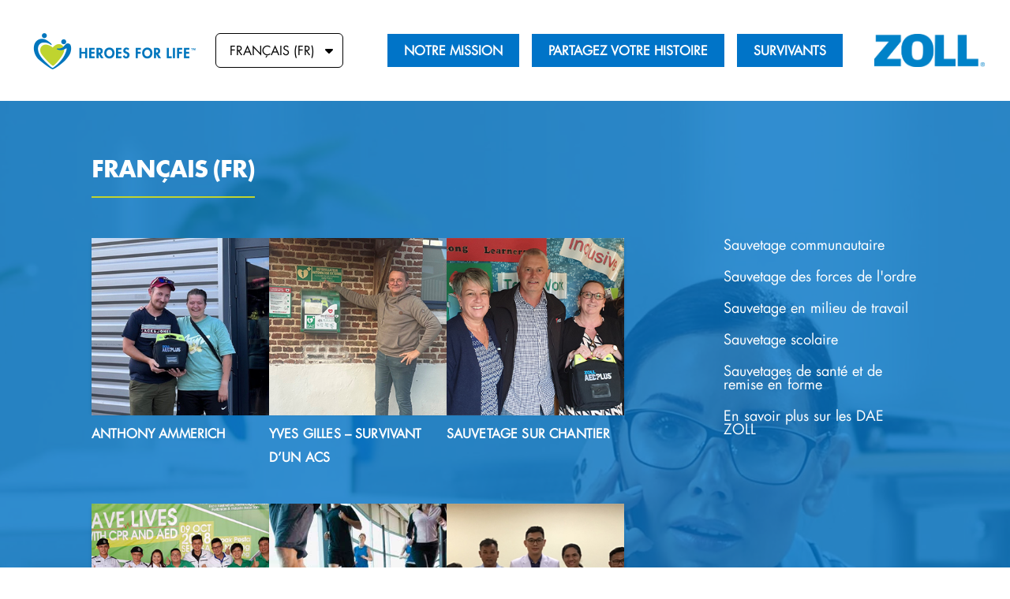

--- FILE ---
content_type: text/html; charset=UTF-8
request_url: https://heroesforlife.zoll.com/stories/francais-fr/
body_size: 18864
content:
<!DOCTYPE html>

<html class="no-js" lang="en">

<head>
  
<meta charset="UTF-8">
<meta name="viewport" content="width=device-width, initial-scale=1.0">
<link rel="pingback" href="https://heroesforlife.zoll.com/xmlrpc.php">
<meta name='robots' content='index, follow, max-image-preview:large, max-snippet:-1, max-video-preview:-1' />

	<!-- This site is optimized with the Yoast SEO plugin v24.6 - https://yoast.com/wordpress/plugins/seo/ -->
	<title>Français (FR) Archives - Heroes for Life</title>
	<link rel="canonical" href="https://heroesforlife.zoll.com/stories/francais-fr/" />
	<meta property="og:locale" content="en_US" />
	<meta property="og:type" content="article" />
	<meta property="og:title" content="Français (FR) Archives - Heroes for Life" />
	<meta property="og:url" content="https://heroesforlife.zoll.com/stories/francais-fr/" />
	<meta property="og:site_name" content="Heroes for Life" />
	<meta name="twitter:card" content="summary_large_image" />
	<script type="application/ld+json" class="yoast-schema-graph">{"@context":"https://schema.org","@graph":[{"@type":"CollectionPage","@id":"https://heroesforlife.zoll.com/stories/francais-fr/","url":"https://heroesforlife.zoll.com/stories/francais-fr/","name":"Français (FR) Archives - Heroes for Life","isPartOf":{"@id":"https://heroesforlife.zoll.com/#website"},"primaryImageOfPage":{"@id":"https://heroesforlife.zoll.com/stories/francais-fr/#primaryimage"},"image":{"@id":"https://heroesforlife.zoll.com/stories/francais-fr/#primaryimage"},"thumbnailUrl":"https://heroesforlife.zoll.com/wp-content/uploads/2025/01/HFL-Anthony-Enola-300x300-1.jpg","breadcrumb":{"@id":"https://heroesforlife.zoll.com/stories/francais-fr/#breadcrumb"},"inLanguage":"en"},{"@type":"ImageObject","inLanguage":"en","@id":"https://heroesforlife.zoll.com/stories/francais-fr/#primaryimage","url":"https://heroesforlife.zoll.com/wp-content/uploads/2025/01/HFL-Anthony-Enola-300x300-1.jpg","contentUrl":"https://heroesforlife.zoll.com/wp-content/uploads/2025/01/HFL-Anthony-Enola-300x300-1.jpg","width":300,"height":300,"caption":"Anthony Enola"},{"@type":"BreadcrumbList","@id":"https://heroesforlife.zoll.com/stories/francais-fr/#breadcrumb","itemListElement":[{"@type":"ListItem","position":1,"name":"Home","item":"https://heroesforlife.zoll.com/"},{"@type":"ListItem","position":2,"name":"Français (FR)"}]},{"@type":"WebSite","@id":"https://heroesforlife.zoll.com/#website","url":"https://heroesforlife.zoll.com/","name":"Heroes for Life","description":"","potentialAction":[{"@type":"SearchAction","target":{"@type":"EntryPoint","urlTemplate":"https://heroesforlife.zoll.com/?s={search_term_string}"},"query-input":{"@type":"PropertyValueSpecification","valueRequired":true,"valueName":"search_term_string"}}],"inLanguage":"en"}]}</script>
	<!-- / Yoast SEO plugin. -->


<link rel='dns-prefetch' href='//cdn.jsdelivr.net' />
<link rel="alternate" type="application/rss+xml" title="Heroes for Life &raquo; Feed" href="https://heroesforlife.zoll.com/feed/" />
<link rel="alternate" type="application/rss+xml" title="Heroes for Life &raquo; Comments Feed" href="https://heroesforlife.zoll.com/comments/feed/" />
<link rel="alternate" type="application/rss+xml" title="Heroes for Life &raquo; Français (FR) Category Feed" href="https://heroesforlife.zoll.com/stories/francais-fr/feed/" />
		<!-- This site uses the Google Analytics by MonsterInsights plugin v9.3.0 - Using Analytics tracking - https://www.monsterinsights.com/ -->
							<script src="//www.googletagmanager.com/gtag/js?id=G-2MVTJ3HV7D"  data-cfasync="false" data-wpfc-render="false" type="text/javascript" async></script>
			<script data-cfasync="false" data-wpfc-render="false" type="text/javascript">
				var mi_version = '9.3.0';
				var mi_track_user = true;
				var mi_no_track_reason = '';
								var MonsterInsightsDefaultLocations = {"page_location":"https:\/\/heroesforlife.zoll.com\/stories\/francais-fr\/"};
				if ( typeof MonsterInsightsPrivacyGuardFilter === 'function' ) {
					var MonsterInsightsLocations = (typeof MonsterInsightsExcludeQuery === 'object') ? MonsterInsightsPrivacyGuardFilter( MonsterInsightsExcludeQuery ) : MonsterInsightsPrivacyGuardFilter( MonsterInsightsDefaultLocations );
				} else {
					var MonsterInsightsLocations = (typeof MonsterInsightsExcludeQuery === 'object') ? MonsterInsightsExcludeQuery : MonsterInsightsDefaultLocations;
				}

								var disableStrs = [
										'ga-disable-G-2MVTJ3HV7D',
									];

				/* Function to detect opted out users */
				function __gtagTrackerIsOptedOut() {
					for (var index = 0; index < disableStrs.length; index++) {
						if (document.cookie.indexOf(disableStrs[index] + '=true') > -1) {
							return true;
						}
					}

					return false;
				}

				/* Disable tracking if the opt-out cookie exists. */
				if (__gtagTrackerIsOptedOut()) {
					for (var index = 0; index < disableStrs.length; index++) {
						window[disableStrs[index]] = true;
					}
				}

				/* Opt-out function */
				function __gtagTrackerOptout() {
					for (var index = 0; index < disableStrs.length; index++) {
						document.cookie = disableStrs[index] + '=true; expires=Thu, 31 Dec 2099 23:59:59 UTC; path=/';
						window[disableStrs[index]] = true;
					}
				}

				if ('undefined' === typeof gaOptout) {
					function gaOptout() {
						__gtagTrackerOptout();
					}
				}
								window.dataLayer = window.dataLayer || [];

				window.MonsterInsightsDualTracker = {
					helpers: {},
					trackers: {},
				};
				if (mi_track_user) {
					function __gtagDataLayer() {
						dataLayer.push(arguments);
					}

					function __gtagTracker(type, name, parameters) {
						if (!parameters) {
							parameters = {};
						}

						if (parameters.send_to) {
							__gtagDataLayer.apply(null, arguments);
							return;
						}

						if (type === 'event') {
														parameters.send_to = monsterinsights_frontend.v4_id;
							var hookName = name;
							if (typeof parameters['event_category'] !== 'undefined') {
								hookName = parameters['event_category'] + ':' + name;
							}

							if (typeof MonsterInsightsDualTracker.trackers[hookName] !== 'undefined') {
								MonsterInsightsDualTracker.trackers[hookName](parameters);
							} else {
								__gtagDataLayer('event', name, parameters);
							}
							
						} else {
							__gtagDataLayer.apply(null, arguments);
						}
					}

					__gtagTracker('js', new Date());
					__gtagTracker('set', {
						'developer_id.dZGIzZG': true,
											});
					if ( MonsterInsightsLocations.page_location ) {
						__gtagTracker('set', MonsterInsightsLocations);
					}
										__gtagTracker('config', 'G-2MVTJ3HV7D', {"forceSSL":"true","link_attribution":"true"} );
															window.gtag = __gtagTracker;										(function () {
						/* https://developers.google.com/analytics/devguides/collection/analyticsjs/ */
						/* ga and __gaTracker compatibility shim. */
						var noopfn = function () {
							return null;
						};
						var newtracker = function () {
							return new Tracker();
						};
						var Tracker = function () {
							return null;
						};
						var p = Tracker.prototype;
						p.get = noopfn;
						p.set = noopfn;
						p.send = function () {
							var args = Array.prototype.slice.call(arguments);
							args.unshift('send');
							__gaTracker.apply(null, args);
						};
						var __gaTracker = function () {
							var len = arguments.length;
							if (len === 0) {
								return;
							}
							var f = arguments[len - 1];
							if (typeof f !== 'object' || f === null || typeof f.hitCallback !== 'function') {
								if ('send' === arguments[0]) {
									var hitConverted, hitObject = false, action;
									if ('event' === arguments[1]) {
										if ('undefined' !== typeof arguments[3]) {
											hitObject = {
												'eventAction': arguments[3],
												'eventCategory': arguments[2],
												'eventLabel': arguments[4],
												'value': arguments[5] ? arguments[5] : 1,
											}
										}
									}
									if ('pageview' === arguments[1]) {
										if ('undefined' !== typeof arguments[2]) {
											hitObject = {
												'eventAction': 'page_view',
												'page_path': arguments[2],
											}
										}
									}
									if (typeof arguments[2] === 'object') {
										hitObject = arguments[2];
									}
									if (typeof arguments[5] === 'object') {
										Object.assign(hitObject, arguments[5]);
									}
									if ('undefined' !== typeof arguments[1].hitType) {
										hitObject = arguments[1];
										if ('pageview' === hitObject.hitType) {
											hitObject.eventAction = 'page_view';
										}
									}
									if (hitObject) {
										action = 'timing' === arguments[1].hitType ? 'timing_complete' : hitObject.eventAction;
										hitConverted = mapArgs(hitObject);
										__gtagTracker('event', action, hitConverted);
									}
								}
								return;
							}

							function mapArgs(args) {
								var arg, hit = {};
								var gaMap = {
									'eventCategory': 'event_category',
									'eventAction': 'event_action',
									'eventLabel': 'event_label',
									'eventValue': 'event_value',
									'nonInteraction': 'non_interaction',
									'timingCategory': 'event_category',
									'timingVar': 'name',
									'timingValue': 'value',
									'timingLabel': 'event_label',
									'page': 'page_path',
									'location': 'page_location',
									'title': 'page_title',
									'referrer' : 'page_referrer',
								};
								for (arg in args) {
																		if (!(!args.hasOwnProperty(arg) || !gaMap.hasOwnProperty(arg))) {
										hit[gaMap[arg]] = args[arg];
									} else {
										hit[arg] = args[arg];
									}
								}
								return hit;
							}

							try {
								f.hitCallback();
							} catch (ex) {
							}
						};
						__gaTracker.create = newtracker;
						__gaTracker.getByName = newtracker;
						__gaTracker.getAll = function () {
							return [];
						};
						__gaTracker.remove = noopfn;
						__gaTracker.loaded = true;
						window['__gaTracker'] = __gaTracker;
					})();
									} else {
										console.log("");
					(function () {
						function __gtagTracker() {
							return null;
						}

						window['__gtagTracker'] = __gtagTracker;
						window['gtag'] = __gtagTracker;
					})();
									}
			</script>
				<!-- / Google Analytics by MonsterInsights -->
		<script type="text/javascript">
/* <![CDATA[ */
window._wpemojiSettings = {"baseUrl":"https:\/\/s.w.org\/images\/core\/emoji\/15.0.3\/72x72\/","ext":".png","svgUrl":"https:\/\/s.w.org\/images\/core\/emoji\/15.0.3\/svg\/","svgExt":".svg","source":{"concatemoji":"https:\/\/heroesforlife.zoll.com\/wp-includes\/js\/wp-emoji-release.min.js?ver=6.6.4"}};
/*! This file is auto-generated */
!function(i,n){var o,s,e;function c(e){try{var t={supportTests:e,timestamp:(new Date).valueOf()};sessionStorage.setItem(o,JSON.stringify(t))}catch(e){}}function p(e,t,n){e.clearRect(0,0,e.canvas.width,e.canvas.height),e.fillText(t,0,0);var t=new Uint32Array(e.getImageData(0,0,e.canvas.width,e.canvas.height).data),r=(e.clearRect(0,0,e.canvas.width,e.canvas.height),e.fillText(n,0,0),new Uint32Array(e.getImageData(0,0,e.canvas.width,e.canvas.height).data));return t.every(function(e,t){return e===r[t]})}function u(e,t,n){switch(t){case"flag":return n(e,"\ud83c\udff3\ufe0f\u200d\u26a7\ufe0f","\ud83c\udff3\ufe0f\u200b\u26a7\ufe0f")?!1:!n(e,"\ud83c\uddfa\ud83c\uddf3","\ud83c\uddfa\u200b\ud83c\uddf3")&&!n(e,"\ud83c\udff4\udb40\udc67\udb40\udc62\udb40\udc65\udb40\udc6e\udb40\udc67\udb40\udc7f","\ud83c\udff4\u200b\udb40\udc67\u200b\udb40\udc62\u200b\udb40\udc65\u200b\udb40\udc6e\u200b\udb40\udc67\u200b\udb40\udc7f");case"emoji":return!n(e,"\ud83d\udc26\u200d\u2b1b","\ud83d\udc26\u200b\u2b1b")}return!1}function f(e,t,n){var r="undefined"!=typeof WorkerGlobalScope&&self instanceof WorkerGlobalScope?new OffscreenCanvas(300,150):i.createElement("canvas"),a=r.getContext("2d",{willReadFrequently:!0}),o=(a.textBaseline="top",a.font="600 32px Arial",{});return e.forEach(function(e){o[e]=t(a,e,n)}),o}function t(e){var t=i.createElement("script");t.src=e,t.defer=!0,i.head.appendChild(t)}"undefined"!=typeof Promise&&(o="wpEmojiSettingsSupports",s=["flag","emoji"],n.supports={everything:!0,everythingExceptFlag:!0},e=new Promise(function(e){i.addEventListener("DOMContentLoaded",e,{once:!0})}),new Promise(function(t){var n=function(){try{var e=JSON.parse(sessionStorage.getItem(o));if("object"==typeof e&&"number"==typeof e.timestamp&&(new Date).valueOf()<e.timestamp+604800&&"object"==typeof e.supportTests)return e.supportTests}catch(e){}return null}();if(!n){if("undefined"!=typeof Worker&&"undefined"!=typeof OffscreenCanvas&&"undefined"!=typeof URL&&URL.createObjectURL&&"undefined"!=typeof Blob)try{var e="postMessage("+f.toString()+"("+[JSON.stringify(s),u.toString(),p.toString()].join(",")+"));",r=new Blob([e],{type:"text/javascript"}),a=new Worker(URL.createObjectURL(r),{name:"wpTestEmojiSupports"});return void(a.onmessage=function(e){c(n=e.data),a.terminate(),t(n)})}catch(e){}c(n=f(s,u,p))}t(n)}).then(function(e){for(var t in e)n.supports[t]=e[t],n.supports.everything=n.supports.everything&&n.supports[t],"flag"!==t&&(n.supports.everythingExceptFlag=n.supports.everythingExceptFlag&&n.supports[t]);n.supports.everythingExceptFlag=n.supports.everythingExceptFlag&&!n.supports.flag,n.DOMReady=!1,n.readyCallback=function(){n.DOMReady=!0}}).then(function(){return e}).then(function(){var e;n.supports.everything||(n.readyCallback(),(e=n.source||{}).concatemoji?t(e.concatemoji):e.wpemoji&&e.twemoji&&(t(e.twemoji),t(e.wpemoji)))}))}((window,document),window._wpemojiSettings);
/* ]]> */
</script>
<style id='wp-emoji-styles-inline-css' type='text/css'>

	img.wp-smiley, img.emoji {
		display: inline !important;
		border: none !important;
		box-shadow: none !important;
		height: 1em !important;
		width: 1em !important;
		margin: 0 0.07em !important;
		vertical-align: -0.1em !important;
		background: none !important;
		padding: 0 !important;
	}
</style>
<link rel='stylesheet' id='wp-block-library-css' href='https://heroesforlife.zoll.com/wp-includes/css/dist/block-library/style.min.css?ver=6.6.4' type='text/css' media='all' />
<style id='wp-block-library-theme-inline-css' type='text/css'>
.wp-block-audio :where(figcaption){color:#555;font-size:13px;text-align:center}.is-dark-theme .wp-block-audio :where(figcaption){color:#ffffffa6}.wp-block-audio{margin:0 0 1em}.wp-block-code{border:1px solid #ccc;border-radius:4px;font-family:Menlo,Consolas,monaco,monospace;padding:.8em 1em}.wp-block-embed :where(figcaption){color:#555;font-size:13px;text-align:center}.is-dark-theme .wp-block-embed :where(figcaption){color:#ffffffa6}.wp-block-embed{margin:0 0 1em}.blocks-gallery-caption{color:#555;font-size:13px;text-align:center}.is-dark-theme .blocks-gallery-caption{color:#ffffffa6}:root :where(.wp-block-image figcaption){color:#555;font-size:13px;text-align:center}.is-dark-theme :root :where(.wp-block-image figcaption){color:#ffffffa6}.wp-block-image{margin:0 0 1em}.wp-block-pullquote{border-bottom:4px solid;border-top:4px solid;color:currentColor;margin-bottom:1.75em}.wp-block-pullquote cite,.wp-block-pullquote footer,.wp-block-pullquote__citation{color:currentColor;font-size:.8125em;font-style:normal;text-transform:uppercase}.wp-block-quote{border-left:.25em solid;margin:0 0 1.75em;padding-left:1em}.wp-block-quote cite,.wp-block-quote footer{color:currentColor;font-size:.8125em;font-style:normal;position:relative}.wp-block-quote.has-text-align-right{border-left:none;border-right:.25em solid;padding-left:0;padding-right:1em}.wp-block-quote.has-text-align-center{border:none;padding-left:0}.wp-block-quote.is-large,.wp-block-quote.is-style-large,.wp-block-quote.is-style-plain{border:none}.wp-block-search .wp-block-search__label{font-weight:700}.wp-block-search__button{border:1px solid #ccc;padding:.375em .625em}:where(.wp-block-group.has-background){padding:1.25em 2.375em}.wp-block-separator.has-css-opacity{opacity:.4}.wp-block-separator{border:none;border-bottom:2px solid;margin-left:auto;margin-right:auto}.wp-block-separator.has-alpha-channel-opacity{opacity:1}.wp-block-separator:not(.is-style-wide):not(.is-style-dots){width:100px}.wp-block-separator.has-background:not(.is-style-dots){border-bottom:none;height:1px}.wp-block-separator.has-background:not(.is-style-wide):not(.is-style-dots){height:2px}.wp-block-table{margin:0 0 1em}.wp-block-table td,.wp-block-table th{word-break:normal}.wp-block-table :where(figcaption){color:#555;font-size:13px;text-align:center}.is-dark-theme .wp-block-table :where(figcaption){color:#ffffffa6}.wp-block-video :where(figcaption){color:#555;font-size:13px;text-align:center}.is-dark-theme .wp-block-video :where(figcaption){color:#ffffffa6}.wp-block-video{margin:0 0 1em}:root :where(.wp-block-template-part.has-background){margin-bottom:0;margin-top:0;padding:1.25em 2.375em}
</style>
<style id='classic-theme-styles-inline-css' type='text/css'>
/*! This file is auto-generated */
.wp-block-button__link{color:#fff;background-color:#32373c;border-radius:9999px;box-shadow:none;text-decoration:none;padding:calc(.667em + 2px) calc(1.333em + 2px);font-size:1.125em}.wp-block-file__button{background:#32373c;color:#fff;text-decoration:none}
</style>
<style id='global-styles-inline-css' type='text/css'>
:root{--wp--preset--aspect-ratio--square: 1;--wp--preset--aspect-ratio--4-3: 4/3;--wp--preset--aspect-ratio--3-4: 3/4;--wp--preset--aspect-ratio--3-2: 3/2;--wp--preset--aspect-ratio--2-3: 2/3;--wp--preset--aspect-ratio--16-9: 16/9;--wp--preset--aspect-ratio--9-16: 9/16;--wp--preset--color--black: #000000;--wp--preset--color--cyan-bluish-gray: #abb8c3;--wp--preset--color--white: #ffffff;--wp--preset--color--pale-pink: #f78da7;--wp--preset--color--vivid-red: #cf2e2e;--wp--preset--color--luminous-vivid-orange: #ff6900;--wp--preset--color--luminous-vivid-amber: #fcb900;--wp--preset--color--light-green-cyan: #7bdcb5;--wp--preset--color--vivid-green-cyan: #00d084;--wp--preset--color--pale-cyan-blue: #8ed1fc;--wp--preset--color--vivid-cyan-blue: #0693e3;--wp--preset--color--vivid-purple: #9b51e0;--wp--preset--gradient--vivid-cyan-blue-to-vivid-purple: linear-gradient(135deg,rgba(6,147,227,1) 0%,rgb(155,81,224) 100%);--wp--preset--gradient--light-green-cyan-to-vivid-green-cyan: linear-gradient(135deg,rgb(122,220,180) 0%,rgb(0,208,130) 100%);--wp--preset--gradient--luminous-vivid-amber-to-luminous-vivid-orange: linear-gradient(135deg,rgba(252,185,0,1) 0%,rgba(255,105,0,1) 100%);--wp--preset--gradient--luminous-vivid-orange-to-vivid-red: linear-gradient(135deg,rgba(255,105,0,1) 0%,rgb(207,46,46) 100%);--wp--preset--gradient--very-light-gray-to-cyan-bluish-gray: linear-gradient(135deg,rgb(238,238,238) 0%,rgb(169,184,195) 100%);--wp--preset--gradient--cool-to-warm-spectrum: linear-gradient(135deg,rgb(74,234,220) 0%,rgb(151,120,209) 20%,rgb(207,42,186) 40%,rgb(238,44,130) 60%,rgb(251,105,98) 80%,rgb(254,248,76) 100%);--wp--preset--gradient--blush-light-purple: linear-gradient(135deg,rgb(255,206,236) 0%,rgb(152,150,240) 100%);--wp--preset--gradient--blush-bordeaux: linear-gradient(135deg,rgb(254,205,165) 0%,rgb(254,45,45) 50%,rgb(107,0,62) 100%);--wp--preset--gradient--luminous-dusk: linear-gradient(135deg,rgb(255,203,112) 0%,rgb(199,81,192) 50%,rgb(65,88,208) 100%);--wp--preset--gradient--pale-ocean: linear-gradient(135deg,rgb(255,245,203) 0%,rgb(182,227,212) 50%,rgb(51,167,181) 100%);--wp--preset--gradient--electric-grass: linear-gradient(135deg,rgb(202,248,128) 0%,rgb(113,206,126) 100%);--wp--preset--gradient--midnight: linear-gradient(135deg,rgb(2,3,129) 0%,rgb(40,116,252) 100%);--wp--preset--font-size--small: 13px;--wp--preset--font-size--medium: 20px;--wp--preset--font-size--large: 36px;--wp--preset--font-size--x-large: 42px;--wp--preset--spacing--20: 0.44rem;--wp--preset--spacing--30: 0.67rem;--wp--preset--spacing--40: 1rem;--wp--preset--spacing--50: 1.5rem;--wp--preset--spacing--60: 2.25rem;--wp--preset--spacing--70: 3.38rem;--wp--preset--spacing--80: 5.06rem;--wp--preset--shadow--natural: 6px 6px 9px rgba(0, 0, 0, 0.2);--wp--preset--shadow--deep: 12px 12px 50px rgba(0, 0, 0, 0.4);--wp--preset--shadow--sharp: 6px 6px 0px rgba(0, 0, 0, 0.2);--wp--preset--shadow--outlined: 6px 6px 0px -3px rgba(255, 255, 255, 1), 6px 6px rgba(0, 0, 0, 1);--wp--preset--shadow--crisp: 6px 6px 0px rgba(0, 0, 0, 1);}:where(.is-layout-flex){gap: 0.5em;}:where(.is-layout-grid){gap: 0.5em;}body .is-layout-flex{display: flex;}.is-layout-flex{flex-wrap: wrap;align-items: center;}.is-layout-flex > :is(*, div){margin: 0;}body .is-layout-grid{display: grid;}.is-layout-grid > :is(*, div){margin: 0;}:where(.wp-block-columns.is-layout-flex){gap: 2em;}:where(.wp-block-columns.is-layout-grid){gap: 2em;}:where(.wp-block-post-template.is-layout-flex){gap: 1.25em;}:where(.wp-block-post-template.is-layout-grid){gap: 1.25em;}.has-black-color{color: var(--wp--preset--color--black) !important;}.has-cyan-bluish-gray-color{color: var(--wp--preset--color--cyan-bluish-gray) !important;}.has-white-color{color: var(--wp--preset--color--white) !important;}.has-pale-pink-color{color: var(--wp--preset--color--pale-pink) !important;}.has-vivid-red-color{color: var(--wp--preset--color--vivid-red) !important;}.has-luminous-vivid-orange-color{color: var(--wp--preset--color--luminous-vivid-orange) !important;}.has-luminous-vivid-amber-color{color: var(--wp--preset--color--luminous-vivid-amber) !important;}.has-light-green-cyan-color{color: var(--wp--preset--color--light-green-cyan) !important;}.has-vivid-green-cyan-color{color: var(--wp--preset--color--vivid-green-cyan) !important;}.has-pale-cyan-blue-color{color: var(--wp--preset--color--pale-cyan-blue) !important;}.has-vivid-cyan-blue-color{color: var(--wp--preset--color--vivid-cyan-blue) !important;}.has-vivid-purple-color{color: var(--wp--preset--color--vivid-purple) !important;}.has-black-background-color{background-color: var(--wp--preset--color--black) !important;}.has-cyan-bluish-gray-background-color{background-color: var(--wp--preset--color--cyan-bluish-gray) !important;}.has-white-background-color{background-color: var(--wp--preset--color--white) !important;}.has-pale-pink-background-color{background-color: var(--wp--preset--color--pale-pink) !important;}.has-vivid-red-background-color{background-color: var(--wp--preset--color--vivid-red) !important;}.has-luminous-vivid-orange-background-color{background-color: var(--wp--preset--color--luminous-vivid-orange) !important;}.has-luminous-vivid-amber-background-color{background-color: var(--wp--preset--color--luminous-vivid-amber) !important;}.has-light-green-cyan-background-color{background-color: var(--wp--preset--color--light-green-cyan) !important;}.has-vivid-green-cyan-background-color{background-color: var(--wp--preset--color--vivid-green-cyan) !important;}.has-pale-cyan-blue-background-color{background-color: var(--wp--preset--color--pale-cyan-blue) !important;}.has-vivid-cyan-blue-background-color{background-color: var(--wp--preset--color--vivid-cyan-blue) !important;}.has-vivid-purple-background-color{background-color: var(--wp--preset--color--vivid-purple) !important;}.has-black-border-color{border-color: var(--wp--preset--color--black) !important;}.has-cyan-bluish-gray-border-color{border-color: var(--wp--preset--color--cyan-bluish-gray) !important;}.has-white-border-color{border-color: var(--wp--preset--color--white) !important;}.has-pale-pink-border-color{border-color: var(--wp--preset--color--pale-pink) !important;}.has-vivid-red-border-color{border-color: var(--wp--preset--color--vivid-red) !important;}.has-luminous-vivid-orange-border-color{border-color: var(--wp--preset--color--luminous-vivid-orange) !important;}.has-luminous-vivid-amber-border-color{border-color: var(--wp--preset--color--luminous-vivid-amber) !important;}.has-light-green-cyan-border-color{border-color: var(--wp--preset--color--light-green-cyan) !important;}.has-vivid-green-cyan-border-color{border-color: var(--wp--preset--color--vivid-green-cyan) !important;}.has-pale-cyan-blue-border-color{border-color: var(--wp--preset--color--pale-cyan-blue) !important;}.has-vivid-cyan-blue-border-color{border-color: var(--wp--preset--color--vivid-cyan-blue) !important;}.has-vivid-purple-border-color{border-color: var(--wp--preset--color--vivid-purple) !important;}.has-vivid-cyan-blue-to-vivid-purple-gradient-background{background: var(--wp--preset--gradient--vivid-cyan-blue-to-vivid-purple) !important;}.has-light-green-cyan-to-vivid-green-cyan-gradient-background{background: var(--wp--preset--gradient--light-green-cyan-to-vivid-green-cyan) !important;}.has-luminous-vivid-amber-to-luminous-vivid-orange-gradient-background{background: var(--wp--preset--gradient--luminous-vivid-amber-to-luminous-vivid-orange) !important;}.has-luminous-vivid-orange-to-vivid-red-gradient-background{background: var(--wp--preset--gradient--luminous-vivid-orange-to-vivid-red) !important;}.has-very-light-gray-to-cyan-bluish-gray-gradient-background{background: var(--wp--preset--gradient--very-light-gray-to-cyan-bluish-gray) !important;}.has-cool-to-warm-spectrum-gradient-background{background: var(--wp--preset--gradient--cool-to-warm-spectrum) !important;}.has-blush-light-purple-gradient-background{background: var(--wp--preset--gradient--blush-light-purple) !important;}.has-blush-bordeaux-gradient-background{background: var(--wp--preset--gradient--blush-bordeaux) !important;}.has-luminous-dusk-gradient-background{background: var(--wp--preset--gradient--luminous-dusk) !important;}.has-pale-ocean-gradient-background{background: var(--wp--preset--gradient--pale-ocean) !important;}.has-electric-grass-gradient-background{background: var(--wp--preset--gradient--electric-grass) !important;}.has-midnight-gradient-background{background: var(--wp--preset--gradient--midnight) !important;}.has-small-font-size{font-size: var(--wp--preset--font-size--small) !important;}.has-medium-font-size{font-size: var(--wp--preset--font-size--medium) !important;}.has-large-font-size{font-size: var(--wp--preset--font-size--large) !important;}.has-x-large-font-size{font-size: var(--wp--preset--font-size--x-large) !important;}
:where(.wp-block-post-template.is-layout-flex){gap: 1.25em;}:where(.wp-block-post-template.is-layout-grid){gap: 1.25em;}
:where(.wp-block-columns.is-layout-flex){gap: 2em;}:where(.wp-block-columns.is-layout-grid){gap: 2em;}
:root :where(.wp-block-pullquote){font-size: 1.5em;line-height: 1.6;}
</style>
<link rel='stylesheet' id='x-stack-css' href='https://heroesforlife.zoll.com/wp-content/themes/pro/framework/dist/css/site/stacks/integrity-light.css?ver=6.5.10' type='text/css' media='all' />
<link rel='stylesheet' id='x-child-css' href='https://heroesforlife.zoll.com/wp-content/themes/heroes-for-life/style.css?ver=6.5.10' type='text/css' media='all' />
<style id='akismet-widget-style-inline-css' type='text/css'>

			.a-stats {
				--akismet-color-mid-green: #357b49;
				--akismet-color-white: #fff;
				--akismet-color-light-grey: #f6f7f7;

				max-width: 350px;
				width: auto;
			}

			.a-stats * {
				all: unset;
				box-sizing: border-box;
			}

			.a-stats strong {
				font-weight: 600;
			}

			.a-stats a.a-stats__link,
			.a-stats a.a-stats__link:visited,
			.a-stats a.a-stats__link:active {
				background: var(--akismet-color-mid-green);
				border: none;
				box-shadow: none;
				border-radius: 8px;
				color: var(--akismet-color-white);
				cursor: pointer;
				display: block;
				font-family: -apple-system, BlinkMacSystemFont, 'Segoe UI', 'Roboto', 'Oxygen-Sans', 'Ubuntu', 'Cantarell', 'Helvetica Neue', sans-serif;
				font-weight: 500;
				padding: 12px;
				text-align: center;
				text-decoration: none;
				transition: all 0.2s ease;
			}

			/* Extra specificity to deal with TwentyTwentyOne focus style */
			.widget .a-stats a.a-stats__link:focus {
				background: var(--akismet-color-mid-green);
				color: var(--akismet-color-white);
				text-decoration: none;
			}

			.a-stats a.a-stats__link:hover {
				filter: brightness(110%);
				box-shadow: 0 4px 12px rgba(0, 0, 0, 0.06), 0 0 2px rgba(0, 0, 0, 0.16);
			}

			.a-stats .count {
				color: var(--akismet-color-white);
				display: block;
				font-size: 1.5em;
				line-height: 1.4;
				padding: 0 13px;
				white-space: nowrap;
			}
		
</style>
<style id='cs-inline-css' type='text/css'>
@media (min-width:1200px){.x-hide-xl{display:none !important;}}@media (min-width:979px) and (max-width:1199px){.x-hide-lg{display:none !important;}}@media (min-width:767px) and (max-width:978px){.x-hide-md{display:none !important;}}@media (min-width:480px) and (max-width:766px){.x-hide-sm{display:none !important;}}@media (max-width:479px){.x-hide-xs{display:none !important;}} a,h1 a:hover,h2 a:hover,h3 a:hover,h4 a:hover,h5 a:hover,h6 a:hover,.x-breadcrumb-wrap a:hover,.widget ul li a:hover,.widget ol li a:hover,.widget.widget_text ul li a,.widget.widget_text ol li a,.widget_nav_menu .current-menu-item > a,.x-accordion-heading .x-accordion-toggle:hover,.x-comment-author a:hover,.x-comment-time:hover,.x-recent-posts a:hover .h-recent-posts{color:rgb(0,116,200);}a:hover,.widget.widget_text ul li a:hover,.widget.widget_text ol li a:hover,.x-twitter-widget ul li a:hover{color:rgb(0,65,106);}.rev_slider_wrapper,a.x-img-thumbnail:hover,.x-slider-container.below,.page-template-template-blank-3-php .x-slider-container.above,.page-template-template-blank-6-php .x-slider-container.above{border-color:rgb(0,116,200);}.entry-thumb:before,.x-pagination span.current,.woocommerce-pagination span[aria-current],.flex-direction-nav a,.flex-control-nav a:hover,.flex-control-nav a.flex-active,.mejs-time-current,.x-dropcap,.x-skill-bar .bar,.x-pricing-column.featured h2,.h-comments-title small,.x-entry-share .x-share:hover,.x-highlight,.x-recent-posts .x-recent-posts-img:after{background-color:rgb(0,116,200);}.x-nav-tabs > .active > a,.x-nav-tabs > .active > a:hover{box-shadow:inset 0 3px 0 0 rgb(0,116,200);}.x-main{width:calc(74% - 2.463055%);}.x-sidebar{width:calc(100% - 2.463055% - 74%);}.x-comment-author,.x-comment-time,.comment-form-author label,.comment-form-email label,.comment-form-url label,.comment-form-rating label,.comment-form-comment label,.widget_calendar #wp-calendar caption,.widget.widget_rss li .rsswidget{font-family:Futura,"Trebuchet MS",Arial,sans-serif;font-weight:700;}.p-landmark-sub,.p-meta,input,button,select,textarea{font-family:Futura,"Trebuchet MS",Arial,sans-serif;}.widget ul li a,.widget ol li a,.x-comment-time{color:rgb(51,51,51);}.widget_text ol li a,.widget_text ul li a{color:rgb(0,116,200);}.widget_text ol li a:hover,.widget_text ul li a:hover{color:rgb(0,65,106);}.comment-form-author label,.comment-form-email label,.comment-form-url label,.comment-form-rating label,.comment-form-comment label,.widget_calendar #wp-calendar th,.p-landmark-sub strong,.widget_tag_cloud .tagcloud a:hover,.widget_tag_cloud .tagcloud a:active,.entry-footer a:hover,.entry-footer a:active,.x-breadcrumbs .current,.x-comment-author,.x-comment-author a{color:rgb(0,116,200);}.widget_calendar #wp-calendar th{border-color:rgb(0,116,200);}.h-feature-headline span i{background-color:rgb(0,116,200);}@media (max-width:978.98px){}html{font-size:16px;}@media (min-width:479px){html{font-size:16px;}}@media (min-width:766px){html{font-size:16px;}}@media (min-width:978px){html{font-size:16px;}}@media (min-width:1199px){html{font-size:16px;}}body{font-style:normal;font-weight:400;color:rgb(51,51,51);background-color:rgb(255,255,255);}.w-b{font-weight:400 !important;}h1,h2,h3,h4,h5,h6,.h1,.h2,.h3,.h4,.h5,.h6{font-family:Futura,"Trebuchet MS",Arial,sans-serif;font-style:normal;font-weight:700;}h1,.h1{letter-spacing:-0.035em;}h2,.h2{letter-spacing:-0.035em;}h3,.h3{letter-spacing:-0.035em;}h4,.h4{letter-spacing:-0.035em;}h5,.h5{letter-spacing:-0.035em;}h6,.h6{letter-spacing:-0.035em;}.w-h{font-weight:700 !important;}.x-container.width{width:100%;}.x-container.max{max-width:1500px;}.x-bar-content.x-container.width{flex-basis:100%;}.x-main.full{float:none;clear:both;display:block;width:auto;}@media (max-width:978.98px){.x-main.full,.x-main.left,.x-main.right,.x-sidebar.left,.x-sidebar.right{float:none;display:block;width:auto !important;}}.entry-header,.entry-content{font-size:1rem;}body,input,button,select,textarea{font-family:Futura,"Trebuchet MS",Arial,sans-serif;}h1,h2,h3,h4,h5,h6,.h1,.h2,.h3,.h4,.h5,.h6,h1 a,h2 a,h3 a,h4 a,h5 a,h6 a,.h1 a,.h2 a,.h3 a,.h4 a,.h5 a,.h6 a,blockquote{color:rgb(0,116,200);}.cfc-h-tx{color:rgb(0,116,200) !important;}.cfc-h-bd{border-color:rgb(0,116,200) !important;}.cfc-h-bg{background-color:rgb(0,116,200) !important;}.cfc-b-tx{color:rgb(51,51,51) !important;}.cfc-b-bd{border-color:rgb(51,51,51) !important;}.cfc-b-bg{background-color:rgb(51,51,51) !important;}.x-btn,.button,[type="submit"]{color:#ffffff;border-color:transparent;background-color:rgb(193,211,47);text-shadow:0 0.075em 0.075em rgba(0,0,0,0.5);}.x-btn:hover,.button:hover,[type="submit"]:hover{color:#ffffff;border-color:transparent;background-color:rgba(193,211,47,0.75);text-shadow:0 0.075em 0.075em rgba(0,0,0,0.5);}.x-btn.x-btn-real,.x-btn.x-btn-real:hover{margin-bottom:0.25em;text-shadow:0 0.075em 0.075em rgba(0,0,0,0.65);}.x-btn.x-btn-real{box-shadow:0 0.25em 0 0 #a71000,0 4px 9px rgba(0,0,0,0.75);}.x-btn.x-btn-real:hover{box-shadow:0 0.25em 0 0 #a71000,0 4px 9px rgba(0,0,0,0.75);}.x-btn.x-btn-flat,.x-btn.x-btn-flat:hover{margin-bottom:0;text-shadow:0 0.075em 0.075em rgba(0,0,0,0.65);box-shadow:none;}.x-btn.x-btn-transparent,.x-btn.x-btn-transparent:hover{margin-bottom:0;border-width:3px;text-shadow:none;text-transform:uppercase;background-color:transparent;box-shadow:none;}.bg .mejs-container,.x-video .mejs-container{position:unset !important;} @font-face{font-family:'FontAwesomePro';font-style:normal;font-weight:900;font-display:block;src:url('https://heroesforlife.zoll.com/wp-content/themes/pro/cornerstone/assets/fonts/fa-solid-900.woff2?ver=6.5.2') format('woff2'),url('https://heroesforlife.zoll.com/wp-content/themes/pro/cornerstone/assets/fonts/fa-solid-900.ttf?ver=6.5.2') format('truetype');}[data-x-fa-pro-icon]{font-family:"FontAwesomePro" !important;}[data-x-fa-pro-icon]:before{content:attr(data-x-fa-pro-icon);}[data-x-icon],[data-x-icon-o],[data-x-icon-l],[data-x-icon-s],[data-x-icon-b],[data-x-icon-sr],[data-x-icon-ss],[data-x-icon-sl],[data-x-fa-pro-icon],[class*="cs-fa-"]{display:inline-flex;font-style:normal;font-weight:400;text-decoration:inherit;text-rendering:auto;-webkit-font-smoothing:antialiased;-moz-osx-font-smoothing:grayscale;}[data-x-icon].left,[data-x-icon-o].left,[data-x-icon-l].left,[data-x-icon-s].left,[data-x-icon-b].left,[data-x-icon-sr].left,[data-x-icon-ss].left,[data-x-icon-sl].left,[data-x-fa-pro-icon].left,[class*="cs-fa-"].left{margin-right:0.5em;}[data-x-icon].right,[data-x-icon-o].right,[data-x-icon-l].right,[data-x-icon-s].right,[data-x-icon-b].right,[data-x-icon-sr].right,[data-x-icon-ss].right,[data-x-icon-sl].right,[data-x-fa-pro-icon].right,[class*="cs-fa-"].right{margin-left:0.5em;}[data-x-icon]:before,[data-x-icon-o]:before,[data-x-icon-l]:before,[data-x-icon-s]:before,[data-x-icon-b]:before,[data-x-icon-sr]:before,[data-x-icon-ss]:before,[data-x-icon-sl]:before,[data-x-fa-pro-icon]:before,[class*="cs-fa-"]:before{line-height:1;}@font-face{font-family:'FontAwesome';font-style:normal;font-weight:900;font-display:block;src:url('https://heroesforlife.zoll.com/wp-content/themes/pro/cornerstone/assets/fonts/fa-solid-900.woff2?ver=6.5.2') format('woff2'),url('https://heroesforlife.zoll.com/wp-content/themes/pro/cornerstone/assets/fonts/fa-solid-900.ttf?ver=6.5.2') format('truetype');}[data-x-icon],[data-x-icon-s],[data-x-icon][class*="cs-fa-"]{font-family:"FontAwesome" !important;font-weight:900;}[data-x-icon]:before,[data-x-icon][class*="cs-fa-"]:before{content:attr(data-x-icon);}[data-x-icon-s]:before{content:attr(data-x-icon-s);}@font-face{font-family:'FontAwesomeRegular';font-style:normal;font-weight:400;font-display:block;src:url('https://heroesforlife.zoll.com/wp-content/themes/pro/cornerstone/assets/fonts/fa-regular-400.woff2?ver=6.5.2') format('woff2'),url('https://heroesforlife.zoll.com/wp-content/themes/pro/cornerstone/assets/fonts/fa-regular-400.ttf?ver=6.5.2') format('truetype');}@font-face{font-family:'FontAwesomePro';font-style:normal;font-weight:400;font-display:block;src:url('https://heroesforlife.zoll.com/wp-content/themes/pro/cornerstone/assets/fonts/fa-regular-400.woff2?ver=6.5.2') format('woff2'),url('https://heroesforlife.zoll.com/wp-content/themes/pro/cornerstone/assets/fonts/fa-regular-400.ttf?ver=6.5.2') format('truetype');}[data-x-icon-o]{font-family:"FontAwesomeRegular" !important;}[data-x-icon-o]:before{content:attr(data-x-icon-o);}@font-face{font-family:'FontAwesomeLight';font-style:normal;font-weight:300;font-display:block;src:url('https://heroesforlife.zoll.com/wp-content/themes/pro/cornerstone/assets/fonts/fa-light-300.woff2?ver=6.5.2') format('woff2'),url('https://heroesforlife.zoll.com/wp-content/themes/pro/cornerstone/assets/fonts/fa-light-300.ttf?ver=6.5.2') format('truetype');}@font-face{font-family:'FontAwesomePro';font-style:normal;font-weight:300;font-display:block;src:url('https://heroesforlife.zoll.com/wp-content/themes/pro/cornerstone/assets/fonts/fa-light-300.woff2?ver=6.5.2') format('woff2'),url('https://heroesforlife.zoll.com/wp-content/themes/pro/cornerstone/assets/fonts/fa-light-300.ttf?ver=6.5.2') format('truetype');}[data-x-icon-l]{font-family:"FontAwesomeLight" !important;font-weight:300;}[data-x-icon-l]:before{content:attr(data-x-icon-l);}@font-face{font-family:'FontAwesomeBrands';font-style:normal;font-weight:normal;font-display:block;src:url('https://heroesforlife.zoll.com/wp-content/themes/pro/cornerstone/assets/fonts/fa-brands-400.woff2?ver=6.5.2') format('woff2'),url('https://heroesforlife.zoll.com/wp-content/themes/pro/cornerstone/assets/fonts/fa-brands-400.ttf?ver=6.5.2') format('truetype');}[data-x-icon-b]{font-family:"FontAwesomeBrands" !important;}[data-x-icon-b]:before{content:attr(data-x-icon-b);}.widget.widget_rss li .rsswidget:before{content:"\f35d";padding-right:0.4em;font-family:"FontAwesome";} .mv5-0.x-bar{height:8em;border-top-width:0;border-right-width:0;border-bottom-width:0;border-left-width:0;font-size:16px;background-color:#ffffff;z-index:9999;}.mv5-0 .x-bar-content{display:flex;flex-direction:row;justify-content:flex-start;align-items:center;flex-wrap:wrap;align-content:center;flex-grow:0;flex-shrink:1;flex-basis:100%;height:8em;max-width:1600px;}.mv5-0.x-bar-outer-spacers:after,.mv5-0.x-bar-outer-spacers:before{flex-basis:2em;width:2em!important;height:2em;}.mv5-0.x-bar-space{font-size:16px;height:8em;}.mv5-1.x-bar-container{display:flex;flex-direction:row;align-items:center;border-top-width:0;border-right-width:0;border-bottom-width:0;border-left-width:0;font-size:1em;z-index:1;}.mv5-2.x-bar-container{justify-content:flex-start;}.mv5-3.x-bar-container{flex-grow:0;flex-shrink:1;flex-basis:auto;}.mv5-5.x-bar-container{justify-content:space-between;flex-grow:1;flex-shrink:0;flex-basis:0%;}.mv5-7.x-bar-container{justify-content:flex-end;padding-top:1.25em;padding-right:0em;padding-bottom:1.25em;padding-left:0em;}.mv5-8.x-image{font-size:1em;border-top-width:0;border-right-width:0;border-bottom-width:0;border-left-width:0;background-color:transparent;}.mv5-9.x-image{max-width:60px;}.mv5-a.x-image{max-width:90px;}.mv5-b.x-image{max-width:140px;}.mv5-c{margin-top:0em;margin-bottom:0em;align-items:stretch;align-self:center;}.mv5-d{margin-right:5em;margin-left:1em;}.mv5-e{font-size:1em;}.mv5-f{display:flex;flex-direction:row;flex-grow:0;flex-shrink:0;flex-basis:auto;}.mv5-f > li,.mv5-f > li > a{flex-grow:0;flex-shrink:1;flex-basis:auto;}.mv5-g{justify-content:space-around;}.mv5-h{margin-right:1em;margin-left:3em;justify-content:space-between;}.mv5-i [data-x-toggle-collapse]{transition-duration:300ms;transition-timing-function:cubic-bezier(0.400,0.000,0.200,1.000);}.mv5-j{margin-top:0px;margin-right:2em;margin-bottom:0px;margin-left:2em;align-items:center;align-self:stretch;}.mv5-k .x-dropdown {width:14em;font-size:16px;border-top-width:0;border-right-width:0;border-bottom-width:0;border-left-width:0;background-color:#ffffff;box-shadow:0em 0.15em 2em 0em rgba(0,0,0,0.15);transition-duration:500ms,500ms,0s;transition-timing-function:cubic-bezier(0.400,0.000,0.200,1.000);}.mv5-k .x-dropdown:not(.x-active) {transition-delay:0s,0s,500ms;}.mv5-l.x-anchor {background-color:transparent;}.mv5-l.x-anchor .x-anchor-content {padding-right:0.75em;padding-left:0.75em;}.mv5-l.x-anchor .x-anchor-sub-indicator {font-size:1em;color:rgba(0,0,0,1);}.mv5-l.x-anchor:hover .x-anchor-sub-indicator,.mv5-l.x-anchor[class*="active"] .x-anchor-sub-indicator,[data-x-effect-provider*="colors"]:hover .mv5-l.x-anchor .x-anchor-sub-indicator {color:rgba(0,0,0,0.5);}.mv5-m.x-anchor {border-top-width:1px;border-right-width:1px;border-bottom-width:1px;border-left-width:1px;border-top-style:solid;border-right-style:solid;border-bottom-style:solid;border-left-style:solid;border-top-color:rgb(0,0,0);border-right-color:rgb(0,0,0);border-bottom-color:rgb(0,0,0);border-left-color:rgb(0,0,0);border-top-left-radius:6px;border-top-right-radius:6px;border-bottom-right-radius:6px;border-bottom-left-radius:6px;}.mv5-m.x-anchor:hover,.mv5-m.x-anchor[class*="active"],[data-x-effect-provider*="colors"]:hover .mv5-m.x-anchor {border-top-color:rgba(0,0,0,0.5);border-right-color:rgba(0,0,0,0.5);border-bottom-color:rgba(0,0,0,0.5);border-left-color:rgba(0,0,0,0.5);}.mv5-m.x-anchor .x-anchor-sub-indicator {margin-top:0px;margin-right:0px;margin-bottom:0px;margin-left:.5em;}.mv5-n.x-anchor {font-size:1em;}.mv5-n.x-anchor .x-anchor-content {display:flex;flex-direction:row;align-items:center;}.mv5-o.x-anchor .x-anchor-content {justify-content:center;}.mv5-p.x-anchor .x-anchor-content {padding-top:0.5em;padding-bottom:0.5em;}.mv5-p.x-anchor .x-anchor-text {margin-right:5px;}.mv5-q.x-anchor .x-anchor-text {margin-top:5px;margin-bottom:5px;margin-left:5px;}.mv5-q.x-anchor .x-anchor-text-primary {font-family:inherit;font-style:normal;line-height:1;}.mv5-r.x-anchor .x-anchor-text-primary {font-size:1em;}.mv5-s.x-anchor .x-anchor-text-primary {font-weight:inherit;color:rgba(0,0,0,1);}.mv5-s.x-anchor:hover .x-anchor-text-primary,.mv5-s.x-anchor[class*="active"] .x-anchor-text-primary,[data-x-effect-provider*="colors"]:hover .mv5-s.x-anchor .x-anchor-text-primary {color:rgba(0,0,0,0.5);}.mv5-t.x-anchor {border-top-width:0;border-right-width:0;border-bottom-width:0;border-left-width:0;}.mv5-u.x-anchor .x-anchor-content {justify-content:flex-start;}.mv5-v.x-anchor .x-anchor-content {padding-top:0.75em;padding-bottom:0.75em;}.mv5-v.x-anchor .x-anchor-text {margin-right:auto;}.mv5-v.x-anchor .x-anchor-sub-indicator {margin-top:5px;margin-right:5px;margin-bottom:5px;margin-left:5px;}.mv5-w.x-anchor .x-anchor-text-primary {font-size:.75em;}.mv5-x.x-anchor {width:2.75em;height:2.75em;margin-right:2em;margin-left:2em;background-color:rgba(255,255,255,1);}.mv5-x.x-anchor .x-graphic {margin-top:5px;margin-right:5px;margin-bottom:5px;margin-left:5px;}.mv5-x.x-anchor .x-graphic-icon {font-size:1.25em;width:auto;color:rgba(0,0,0,1);border-top-width:0;border-right-width:0;border-bottom-width:0;border-left-width:0;background-color:transparent;}.mv5-x.x-anchor:hover .x-graphic-icon,.mv5-x.x-anchor[class*="active"] .x-graphic-icon,[data-x-effect-provider*="colors"]:hover .mv5-x.x-anchor .x-graphic-icon {color:rgba(0,0,0,0.5);}.mv5-x.x-anchor .x-toggle {color:rgba(0,0,0,1);}.mv5-x.x-anchor:hover .x-toggle,.mv5-x.x-anchor[class*="active"] .x-toggle,[data-x-effect-provider*="colors"]:hover .mv5-x.x-anchor .x-toggle {color:rgba(0,0,0,0.5);}.mv5-x.x-anchor .x-toggle-burger {width:10em;margin-top:3em;margin-right:0;margin-bottom:3em;margin-left:0;font-size:0.2em;}.mv5-x.x-anchor .x-toggle-burger-bun-t {transform:translate3d(0,calc(3em * -1),0);}.mv5-x.x-anchor .x-toggle-burger-bun-b {transform:translate3d(0,3em,0);}.mv5-y.x-anchor {margin-top:0em;margin-bottom:0em;}.mv5-z.x-anchor .x-anchor-text-primary {font-weight:700;text-transform:uppercase;}.mv5-10.x-anchor .x-anchor-text-primary {color:rgb(0,116,200);}.mv5-10.x-anchor:hover .x-anchor-text-primary,.mv5-10.x-anchor[class*="active"] .x-anchor-text-primary,[data-x-effect-provider*="colors"]:hover .mv5-10.x-anchor .x-anchor-text-primary {color:rgb(193,211,47);}.mv5-11.x-anchor {margin-right:.5em;margin-left:.5em;background-color:rgb(0,116,200);}.mv5-11.x-anchor .x-anchor-content {padding-right:1em;padding-left:1em;}.mv5-11.x-anchor:hover,.mv5-11.x-anchor[class*="active"],[data-x-effect-provider*="colors"]:hover .mv5-11.x-anchor {background-color:rgba(0,116,200,0.8);}.mv5-11.x-anchor .x-anchor-text-primary {color:rgb(255,255,255);}.mv5-12{font-size:16px;transition-duration:500ms;}.mv5-12 .x-off-canvas-bg{background-color:rgba(0,0,0,0.75);transition-duration:500ms;transition-timing-function:cubic-bezier(0.400,0.000,0.200,1.000);}.mv5-12 .x-off-canvas-close{width:calc(1em * 2);height:calc(1em * 2);font-size:2em;color:rgba(0,0,0,0.5);transition-duration:0.3s,500ms,500ms;transition-timing-function:ease-in-out,cubic-bezier(0.400,0.000,0.200,1.000),cubic-bezier(0.400,0.000,0.200,1.000);}.mv5-12 .x-off-canvas-close:focus,.mv5-12 .x-off-canvas-close:hover{color:rgba(0,0,0,1);}.mv5-12 .x-off-canvas-content{max-width:24em;padding-top:calc(2em * 2);padding-right:calc(2em * 2);padding-bottom:calc(2em * 2);padding-left:calc(2em * 2);border-top-width:0;border-right-width:0;border-bottom-width:0;border-left-width:0;background-color:rgb(255,255,255);box-shadow:0em 0em 2em 0em rgba(0,0,0,0.25);transition-duration:500ms;transition-timing-function:cubic-bezier(0.400,0.000,0.200,1.000);}@media screen and (max-width:1199px){.mv5-b.x-image{max-width:100px;}.mv5-11.x-anchor {font-size:.7em;}}@media screen and (max-width:766px){.mv5-0.x-bar{height:auto;}.mv5-0 .x-bar-content{height:auto;}.mv5-0.x-bar-outer-spacers:after,.mv5-0.x-bar-outer-spacers:before{flex-basis:1em;width:1em!important;height:1em;}.mv5-0.x-bar-space{height:auto;}.mv5-1.x-bar-container{padding-top:1em;}.mv5-2.x-bar-container{justify-content:space-between;width:100%;}.mv5-5.x-bar-container{justify-content:flex-start;padding-right:0em;padding-left:0em;}.mv5-6.x-bar-container{padding-bottom:1em;width:50%;}.mv5-h{margin-left:1em;}}  .mc7-0.x-bar{height:auto;padding-top:1.5em;padding-right:0em;padding-bottom:2em;padding-left:0em;border-top-width:0;border-right-width:0;border-bottom-width:0;border-left-width:0;font-size:16px;background-color:#ffffff;box-shadow:0em 1em 1em 1em rgba(190,190,190,0.5);z-index:9999;}.mc7-0 .x-bar-content{display:flex;flex-direction:row;justify-content:space-between;align-items:center;flex-wrap:wrap;align-content:center;flex-grow:0;flex-shrink:1;flex-basis:90%;height:auto;}.mc7-0.x-bar-outer-spacers:after,.mc7-0.x-bar-outer-spacers:before{flex-basis:2.5em;width:2.5em!important;height:2.5em;}.mc7-0.x-bar-space{font-size:16px;}.mc7-1.x-bar-container{display:flex;align-items:center;border-top-width:0;border-right-width:0;border-bottom-width:0;border-left-width:0;font-size:1em;z-index:1;}.mc7-2.x-bar-container{flex-direction:row;}.mc7-3.x-bar-container{justify-content:flex-start;}.mc7-4.x-bar-container{flex-grow:0;flex-shrink:1;}.mc7-5.x-bar-container{flex-basis:auto;}.mc7-6.x-bar-container{justify-content:center;}.mc7-7.x-bar-container{flex-grow:1;flex-shrink:0;padding-top:1em;padding-bottom:1em;}.mc7-8.x-bar-container{flex-basis:100%;padding-right:0em;padding-left:0em;}.mc7-9.x-bar-container{flex-direction:column;}.mc7-a.x-bar-container{justify-content:flex-end;}.mc7-b.x-bar-container{padding-top:2em;padding-bottom:2em;}.mc7-c.x-image{font-size:1em;border-top-width:0;border-right-width:0;border-bottom-width:0;border-left-width:0;background-color:transparent;}.mc7-d.x-image{max-width:120px;}.mc7-e.x-text{border-top-width:0;border-right-width:0;border-bottom-width:0;border-left-width:0;font-family:inherit;font-size:1em;font-style:normal;font-weight:inherit;line-height:1.4;letter-spacing:0em;text-transform:none;color:rgb(0,116,200);}.mc7-e.x-text > :first-child{margin-top:0;}.mc7-e.x-text > :last-child{margin-bottom:0;}.mc7-f.x-text{text-align:center;} *{font-family:"FuturaStd","Futura W02 Book","Open Sans",sans-serif;}b,strong{font-family:"Futura W01 Heavy","FuturaStd","Futura W02 Book","Open Sans",sans-serif;}h2 strong{font-family:"Futura PT W01 Bold","Futura W01 Heavy","FuturaStd","Futura W02 Book","Open Sans",sans-serif;font-size:125%;letter-spacing:-1px;}.entry-featured h1{font-size:3rem;padding:1rem 60px;}.x-container.max{max-width:100%;}.entry-wrap{background:transparent;border:none;box-shadow:none;}.gradient-row{background:#ffffff;background:-webkit-linear-gradient(top,#dddddd 0%,#ffffff 50%);background:linear-gradient(top,#dddddd 0%,#ffffff 50%);}.gradient-row-bottom{background:#ffffff;background:-webkit-linear-gradient(bottom,#dddddd 0%,#ffffff 50%);background:linear-gradient(bottom,#dddddd 0%,#ffffff 50%);}.gradient-bg-full{background:#ffffff;background:-webkit-linear-gradient(bottom,#dddddd 0%,#ffffff 50%);background:linear-gradient(bottom,#dddddd 0%,#ffffff 50%);}.slider-nav{display:block;height:100%;width:100%;max-width:80px;position:absolute;}.slider-nav img{max-width:52px;position:relative;top:50%;transform:translateY(-50%);}#slider-right{left:-6em;background-image:linear-gradient(to left,rgb(255,255,255) 0%,rgba(255,255,255,0) 100%);}#slider-left{right:-6em;background-image:linear-gradient(to right,rgb(255,255,255),rgba(255,255,255,0));}.arrow-container{z-index:2;}.swiper-container{display:grid;grid:auto / auto-flow max-content !important;grid-gap:1em;align-items:center;overflow-y:hidden;overflow-x:auto;justify-content:initial !important;scroll-snap-type:x mandatory;scroll-behavior:smooth;padding-left:4.25em;padding-right:4.25em;touch-action:auto;}.swiper-container .x-cell{scroll-snap-align:center;}.swiper-container::-webkit-scrollbar{display:none;}.swiper-container{-ms-overflow-style:none;scrollbar-width:none;}.category-title{padding:0 0 1em 0;margin:0;color:#ffffff;text-transform:uppercase;}.category-title strong{font-family:"Futura PT W01 Bold","Futura W01 Heavy","FuturaStd","Futura W02 Book","Open Sans",sans-serif;font-size:2rem;letter-spacing:-1px;border-bottom:2px solid rgb(193,211,47);padding-bottom:0.5em;}.category .x-container.max.width.offset,.archive .x-container.max.width.offset,.blog .x-container.max.width.offset{padding:0 1em;}.category .x-iso-container-posts.cols-3 .entry-wrap,.archive .x-iso-container-posts.cols-3 .entry-wrap,.blog .x-iso-container-posts.cols-3 .entry-wrap{padding:1em 0;}.category .x-main.left,.archive .x-main.left,.blog .x-main.left{display:flex;justify-content:center;flex-wrap:wrap;gap:3%;align-items:flex-start;}.category .x-main.left article,.archive .x-main.left article,.blog .x-main.left article{flex:0 1 50%;margin:0;transition-timing-function:cubic-bezier(0.680,-0.550,0.265,1.550);transition-duration:400ms;animation-timing-function:cubic-bezier(0.4,0,0.2,1);}.cat-link{font-size:1.1rem;}@media screen and (min-width:600px){.category .x-main.left,.archive .x-main.left,.blog .x-main.left{justify-content:flex-start;}.category .x-main.left article,.archive .x-main.left article,.blog .x-main.left article{flex:0 1 30%;}}.category .x-main.left article:hover,.archive .x-main.left article:hover,.blog .x-main.left article:hover{transform:translate(0em,-0.5em);}.category .x-main.left article:hover a,.archive .x-main.left article:hover a,.blog .x-main.left article:hover a{color:rgb(193,211,47);transition-timing-function:cubic-bezier(0.680,-0.550,0.265,1.550);transition-duration:400ms;animation-timing-function:cubic-bezier(0.4,0,0.2,1);}.category .x-main.left article .entry-wrap,.archive .x-main.left article .entry-wrap,.blog .x-main.left article .entry-wrap{padding:0 0 1em 0;}.category h2.entry-title,.archive h2.entry-title,.blog h2.entry-title{line-height:.75;}.category h2.entry-title a,.archive h2.entry-title a,.blog h2.entry-title a{font-size:1rem;text-transform:uppercase;color:#ffffff;font-weight:700;letter-spacing:0.01rem;}.category .x-sidebar,.archive .x-sidebar,.blog .x-sidebar{line-height:1;}.category .x-sidebar a,.archive .x-sidebar a,.blog .x-sidebar a{color:#ffffff;}.category .x-sidebar a:hover,.archive .x-sidebar a:hover,.blog .x-sidebar a:hover{color:rgb(193,211,47);}.category .x-pagination,.archive .x-pagination,.blog .x-pagination{width:100%;}.has-post-thumbnail .entry-featured{border:none;}.post-template-default.single-post,.category,.archive,.blog{background:#ffffff;}.post-template-default.single-post .entry-featured{border:none;box-shadow:none;}.post-template-default.single-post .x-container.max,.category .x-container.max,.archive .x-container.max,.blog .x-container.max{max-width:1080px;}.post-template-default.single-post .entry-wrap{padding-top:0;}.post-template-default.single-post h2,.post-template-default.single-post .h2,.widget.widget_block h2{font-size:1.25em;margin-bottom:.75em;}.wp-block-table td,.wp-block-table th{border:none;}.widget ul li,.widget ol li,.widget ul,.widget ol{border:none;}.wp-block-media-text{border:1px solid;margin-bottom:1em;}.wp-block-media-text p{margin:0;}.wp-block-media-text.alignwide{margin:2rem auto;}.wp-block-quote{border-color:rgb(193,211,47);border-left:none;border-width:2px;font-size:initial;font-weight:bold;color:#737373;margin:2em 0;}.wp-block-quote p{font-size:1.25em;margin:0;}.wp-block-quote cite{font-size:1em;margin-top:1.5rem;display:block;}.story-content-link{margin-top:1.5em;margin-bottom:1em;}.story-sidebar-link{display:inline-block;}.story-sidebar-link a{color:#004d6a;background:rgb(193,211,47);padding:1em;display:block;text-shadow:none;}.story-sidebar-link a:hover{background:rgba(193,211,47,0.75);}.x-card-faces .x-card-face .x-anchor span{font-family:"FuturaStd","Futura W02 Book","Open Sans",sans-serif;}@media (min-width:768px){.x-section .x-container.swapcolumns{display:-webkit-box;display:-ms-flexbox;display:flex;-webkit-box-orient:horizontal;-webkit-box-direction:reverse;-ms-flex-direction:row-reverse;flex-direction:row-reverse;}}@media screen and (max-width:767px){.x-grid.grid-container{padding:2em;}}.x-card .x-card-face:after{}.x-card-face.is-back .x-bg-layer-upper-color{}.x-card.orange .x-card-face.is-back .x-bg-layer-upper-color{}.x-card.orange .x-card-face:after{}div.submitted-message p strong{letter-spacing:.065em;font-size:2.62rem;margin-bottom:.5rem;font-family:inherit;font-weight:bold;line-height:1.2;color:inherit;margin-block-start:0.67em;margin-block-end:0.67em;margin-inline-start:0px;margin-inline-end:0px;}div.submitted-message p{display:block;margin-block-start:1em;margin-block-end:1em;margin-inline-start:0px;margin-inline-end:0px;font-size:1.25rem;font-weight:inherit;}@media (max-width:767px){#footer .row > *{margin-top:5px;margin-bottom:5px;}}.hbspt-form form fieldset{max-width:100%;font-size:1.25rem;}.hbspt-form form label{font-size:1.25rem;display:flex;}.hbspt-form form .form-columns-0{margin-bottom:2rem !important;}.hbspt-form form div{margin-bottom:.5rem;}.hbspt-form form fieldset > div{padding-right:10px;}.hbspt-form form div ul{list-style:none;padding-left:0;margin-left:0;}.hbspt-form form fieldset input,.hbspt-form form fieldset textarea{width:100% !important;border:none;outline:none;padding:.375rem .75rem;}.hbspt-form form fieldset .input ul input[type="checkbox"]{width:24px !important;height:24px;margin-right:20px;}.hbspt-form form fieldset .input label input[type="checkbox"] + span{display:inline-block;width:90% !important;margin-left:0 !important;flex:1 0 90%;}.hbspt-form form input[type="submit"]{background-color:#c2d500;border:none;color:#ffffff;min-width:277px;font-size:1.248rem;cursor:pointer;padding:.7rem 1.6rem;text-transform:uppercase;}.hbspt-form form input[type="submit"]:hover{background-color:#9baa00;}.hbspt-form form h1,.hbspt-form form h1 span{color:rgb(0,116,200) !important;}.hbspt-form form input[type="submit"]{font-family:inherit;font-size:1.5em;font-style:normal;font-weight:400;line-height:1;color:#ffffff;text-shadow:none;border:none;font-size:1em;background-color:rgb(245,128,37);}.hbspt-form form input[type="submit"]:hover{opacity:.6;background-color:rgb(245,128,37);}.hbspt-form form fieldset input,.hbspt-form form fieldset textarea{border-radius:0;border:1px solid #cccccc;}
</style>
<script type="text/javascript" src="https://heroesforlife.zoll.com/wp-includes/js/jquery/jquery.min.js?ver=3.7.1" id="jquery-core-js"></script>
<script type="text/javascript" src="https://heroesforlife.zoll.com/wp-includes/js/jquery/jquery-migrate.min.js?ver=3.4.1" id="jquery-migrate-js"></script>
<script type="text/javascript" src="https://heroesforlife.zoll.com/wp-content/plugins/google-analytics-for-wordpress/assets/js/frontend-gtag.min.js?ver=9.3.0" id="monsterinsights-frontend-script-js" async="async" data-wp-strategy="async"></script>
<script data-cfasync="false" data-wpfc-render="false" type="text/javascript" id='monsterinsights-frontend-script-js-extra'>/* <![CDATA[ */
var monsterinsights_frontend = {"js_events_tracking":"true","download_extensions":"doc,pdf,ppt,zip,xls,docx,pptx,xlsx","inbound_paths":"[{\"path\":\"\\\/go\\\/\",\"label\":\"affiliate\"},{\"path\":\"\\\/recommend\\\/\",\"label\":\"affiliate\"}]","home_url":"https:\/\/heroesforlife.zoll.com","hash_tracking":"false","v4_id":"G-2MVTJ3HV7D"};/* ]]> */
</script>
<link rel="https://api.w.org/" href="https://heroesforlife.zoll.com/wp-json/" /><link rel="alternate" title="JSON" type="application/json" href="https://heroesforlife.zoll.com/wp-json/wp/v2/categories/69" /><link rel="icon" href="https://heroesforlife.zoll.com/wp-content/uploads/2021/12/cropped-logo-small-1-32x32.png" sizes="32x32" />
<link rel="icon" href="https://heroesforlife.zoll.com/wp-content/uploads/2021/12/cropped-logo-small-1-192x192.png" sizes="192x192" />
<link rel="apple-touch-icon" href="https://heroesforlife.zoll.com/wp-content/uploads/2021/12/cropped-logo-small-1-180x180.png" />
<meta name="msapplication-TileImage" content="https://heroesforlife.zoll.com/wp-content/uploads/2021/12/cropped-logo-small-1-270x270.png" />
  
  <!-- Fonts.com Fonts -->
    <link rel="stylesheet" href="//fast.fonts.net/cssapi/0552c7d7-62e0-4163-900d-2374c78f3501.css" />
	

</head>

<body class="archive category category-francais-fr category-69 x-integrity x-integrity-light x-child-theme-active x-full-width-layout-active x-content-sidebar-active x-post-meta-disabled x-archive-standard-active pro-v6_5_10">

  
  
  <div id="x-root" class="x-root">

    
    <div id="x-site" class="x-site site">

      <header class="x-masthead" role="banner">
        <div class="x-bar x-bar-top x-bar-h x-bar-relative x-bar-outer-spacers e1121-e1 mv5-0" data-x-bar="{&quot;id&quot;:&quot;e1121-e1&quot;,&quot;region&quot;:&quot;top&quot;,&quot;height&quot;:&quot;8em&quot;}"><div class="e1121-e1 x-bar-content"><div class="x-bar-container e1121-e2 mv5-1 mv5-2 mv5-3 mv5-4"><a class="x-image x-hide-xs e1121-e3 mv5-8" href="/"><img src="https://heroesforlife.zoll.com/wp-content/uploads/2021/09/heroesforlife_final_logo_long.png" width="225" height="67" alt="Image" loading="lazy"></a><a class="x-image x-hide-lg x-hide-md x-hide-sm x-hide-xl e1121-e4 mv5-8 mv5-9" href="/"><img src="https://heroesforlife.zoll.com/wp-content/uploads/2021/12/logo-small-1.png" width="112" height="108" alt="Heroes for Life" loading="lazy"></a><a class="x-image x-hide-lg x-hide-md x-hide-xl e1121-e5 mv5-8 mv5-a" href="https://www.zoll.com/" target="_blank"><img src="https://heroesforlife.zoll.com/wp-content/uploads/2021/09/ZOLLPMS3005notage.png" width="633" height="191" alt="Image" loading="lazy"></a></div><div class="x-bar-container e1121-e6 mv5-1 mv5-4 mv5-5 mv5-6"><ul class="x-menu-first-level x-menu x-menu-inline x-hide-sm x-hide-xs e1121-e7 mv5-c mv5-d mv5-e mv5-f mv5-g mv5-k" data-x-hoverintent="{&quot;interval&quot;:50,&quot;timeout&quot;:500,&quot;sensitivity&quot;:9}"><li class="menu-item menu-item-type-custom menu-item-object-custom menu-item-has-children menu-item-1191" id="menu-item-1191"><a class="x-anchor x-anchor-menu-item mv5-l mv5-m mv5-n mv5-o mv5-p mv5-q mv5-r mv5-s" tabindex="0" href="/fr-fr/"><div class="x-anchor-content"><div class="x-anchor-text"><span class="x-anchor-text-primary">FRANÇAIS (FR)</span></div><i class="x-anchor-sub-indicator" data-x-skip-scroll="true" aria-hidden="true" data-x-icon-s="&#xf0d7;"></i></div></a><ul class="sub-menu x-dropdown" data-x-depth="0" data-x-stem data-x-stem-menu-top><li class="menu-item menu-item-type-custom menu-item-object-custom menu-item-1192" id="menu-item-1192"><a class="x-anchor x-anchor-menu-item mv5-l mv5-n mv5-q mv5-r mv5-s mv5-t mv5-u mv5-v" tabindex="0" href="/en-en/"><div class="x-anchor-content"><div class="x-anchor-text"><span class="x-anchor-text-primary">ENGLISH (US)</span></div><i class="x-anchor-sub-indicator" data-x-skip-scroll="true" aria-hidden="true" data-x-icon-s="&#xf107;"></i></div></a></li><li class="menu-item menu-item-type-custom menu-item-object-custom menu-item-1193" id="menu-item-1193"><a class="x-anchor x-anchor-menu-item mv5-l mv5-n mv5-q mv5-r mv5-s mv5-t mv5-u mv5-v" tabindex="0" href="/en-gb/"><div class="x-anchor-content"><div class="x-anchor-text"><span class="x-anchor-text-primary">ENGLISH (GB)</span></div><i class="x-anchor-sub-indicator" data-x-skip-scroll="true" aria-hidden="true" data-x-icon-s="&#xf107;"></i></div></a></li><li class="menu-item menu-item-type-custom menu-item-object-custom menu-item-1652" id="menu-item-1652"><a class="x-anchor x-anchor-menu-item mv5-l mv5-n mv5-q mv5-r mv5-s mv5-t mv5-u mv5-v" tabindex="0" href="/en-anz/"><div class="x-anchor-content"><div class="x-anchor-text"><span class="x-anchor-text-primary">ENGLISH (ANZ)</span></div><i class="x-anchor-sub-indicator" data-x-skip-scroll="true" aria-hidden="true" data-x-icon-s="&#xf107;"></i></div></a></li><li class="menu-item menu-item-type-custom menu-item-object-custom menu-item-1194" id="menu-item-1194"><a class="x-anchor x-anchor-menu-item mv5-l mv5-n mv5-q mv5-r mv5-s mv5-t mv5-u mv5-v" tabindex="0" href="/nl-nl/"><div class="x-anchor-content"><div class="x-anchor-text"><span class="x-anchor-text-primary">NEDERLANDS (NL)</span></div><i class="x-anchor-sub-indicator" data-x-skip-scroll="true" aria-hidden="true" data-x-icon-s="&#xf107;"></i></div></a></li><li class="menu-item menu-item-type-custom menu-item-object-custom menu-item-1195" id="menu-item-1195"><a class="x-anchor x-anchor-menu-item mv5-l mv5-n mv5-q mv5-r mv5-s mv5-t mv5-u mv5-v" tabindex="0" href="/de-de/"><div class="x-anchor-content"><div class="x-anchor-text"><span class="x-anchor-text-primary">DEUTSCH (DE)</span></div><i class="x-anchor-sub-indicator" data-x-skip-scroll="true" aria-hidden="true" data-x-icon-s="&#xf107;"></i></div></a></li><li class="menu-item menu-item-type-custom menu-item-object-custom menu-item-1196" id="menu-item-1196"><a class="x-anchor x-anchor-menu-item mv5-l mv5-n mv5-q mv5-r mv5-s mv5-t mv5-u mv5-v" tabindex="0" href="/it-it/"><div class="x-anchor-content"><div class="x-anchor-text"><span class="x-anchor-text-primary">ITALIANO (IT)</span></div><i class="x-anchor-sub-indicator" data-x-skip-scroll="true" aria-hidden="true" data-x-icon-s="&#xf107;"></i></div></a></li></ul></li></ul><ul class="x-menu-first-level x-menu x-menu-inline x-hide-lg x-hide-md x-hide-xl e1121-e8 mv5-c mv5-e mv5-f mv5-h mv5-k" data-x-hoverintent="{&quot;interval&quot;:50,&quot;timeout&quot;:500,&quot;sensitivity&quot;:9}"><li class="menu-item menu-item-type-custom menu-item-object-custom menu-item-has-children menu-item-1191"><a class="x-anchor x-anchor-menu-item mv5-l mv5-m mv5-n mv5-o mv5-p mv5-q mv5-s mv5-w" tabindex="0" href="/fr-fr/"><div class="x-anchor-content"><div class="x-anchor-text"><span class="x-anchor-text-primary">FRANÇAIS (FR)</span></div><i class="x-anchor-sub-indicator" data-x-skip-scroll="true" aria-hidden="true" data-x-icon-s="&#xf0d7;"></i></div></a><ul class="sub-menu x-dropdown" data-x-depth="0" data-x-stem data-x-stem-menu-top><li class="menu-item menu-item-type-custom menu-item-object-custom menu-item-1192"><a class="x-anchor x-anchor-menu-item mv5-l mv5-n mv5-q mv5-r mv5-s mv5-t mv5-u mv5-v" tabindex="0" href="/en-en/"><div class="x-anchor-content"><div class="x-anchor-text"><span class="x-anchor-text-primary">ENGLISH (US)</span></div><i class="x-anchor-sub-indicator" data-x-skip-scroll="true" aria-hidden="true" data-x-icon-s="&#xf107;"></i></div></a></li><li class="menu-item menu-item-type-custom menu-item-object-custom menu-item-1193"><a class="x-anchor x-anchor-menu-item mv5-l mv5-n mv5-q mv5-r mv5-s mv5-t mv5-u mv5-v" tabindex="0" href="/en-gb/"><div class="x-anchor-content"><div class="x-anchor-text"><span class="x-anchor-text-primary">ENGLISH (GB)</span></div><i class="x-anchor-sub-indicator" data-x-skip-scroll="true" aria-hidden="true" data-x-icon-s="&#xf107;"></i></div></a></li><li class="menu-item menu-item-type-custom menu-item-object-custom menu-item-1652"><a class="x-anchor x-anchor-menu-item mv5-l mv5-n mv5-q mv5-r mv5-s mv5-t mv5-u mv5-v" tabindex="0" href="/en-anz/"><div class="x-anchor-content"><div class="x-anchor-text"><span class="x-anchor-text-primary">ENGLISH (ANZ)</span></div><i class="x-anchor-sub-indicator" data-x-skip-scroll="true" aria-hidden="true" data-x-icon-s="&#xf107;"></i></div></a></li><li class="menu-item menu-item-type-custom menu-item-object-custom menu-item-1194"><a class="x-anchor x-anchor-menu-item mv5-l mv5-n mv5-q mv5-r mv5-s mv5-t mv5-u mv5-v" tabindex="0" href="/nl-nl/"><div class="x-anchor-content"><div class="x-anchor-text"><span class="x-anchor-text-primary">NEDERLANDS (NL)</span></div><i class="x-anchor-sub-indicator" data-x-skip-scroll="true" aria-hidden="true" data-x-icon-s="&#xf107;"></i></div></a></li><li class="menu-item menu-item-type-custom menu-item-object-custom menu-item-1195"><a class="x-anchor x-anchor-menu-item mv5-l mv5-n mv5-q mv5-r mv5-s mv5-t mv5-u mv5-v" tabindex="0" href="/de-de/"><div class="x-anchor-content"><div class="x-anchor-text"><span class="x-anchor-text-primary">DEUTSCH (DE)</span></div><i class="x-anchor-sub-indicator" data-x-skip-scroll="true" aria-hidden="true" data-x-icon-s="&#xf107;"></i></div></a></li><li class="menu-item menu-item-type-custom menu-item-object-custom menu-item-1196"><a class="x-anchor x-anchor-menu-item mv5-l mv5-n mv5-q mv5-r mv5-s mv5-t mv5-u mv5-v" tabindex="0" href="/it-it/"><div class="x-anchor-content"><div class="x-anchor-text"><span class="x-anchor-text-primary">ITALIANO (IT)</span></div><i class="x-anchor-sub-indicator" data-x-skip-scroll="true" aria-hidden="true" data-x-icon-s="&#xf107;"></i></div></a></li></ul></li></ul></div><div class="x-bar-container e1121-e9 mv5-1 mv5-3 mv5-6 mv5-7"><div class="x-anchor x-anchor-toggle has-graphic x-hide-lg x-hide-xl mv5-n mv5-o mv5-t mv5-x mv5-y e1121-e10" tabindex="0" role="button" data-x-toggle="1" data-x-toggleable="e1121-e10" data-x-toggle-overlay="1" aria-controls="e1121-e10-off-canvas" aria-expanded="false" aria-haspopup="true" aria-label="Toggle Off Canvas Content"><div class="x-anchor-content"><span class="x-graphic" aria-hidden="true">
<span class="x-toggle x-toggle-burger x-graphic-child x-graphic-toggle" aria-hidden="true">

  
    <span class="x-toggle-burger-bun-t" data-x-toggle-anim="x-bun-t-1"></span>
    <span class="x-toggle-burger-patty" data-x-toggle-anim="x-patty-1"></span>
    <span class="x-toggle-burger-bun-b" data-x-toggle-anim="x-bun-b-1"></span>

  
</span></span></div></div><ul class="x-menu-first-level x-menu x-menu-inline x-hide-md x-hide-sm x-hide-xs e1121-e11 mv5-e mv5-f mv5-g mv5-j mv5-k" data-x-hoverintent="{&quot;interval&quot;:50,&quot;timeout&quot;:500,&quot;sensitivity&quot;:9}"><li class="menu-item menu-item-type-custom menu-item-object-custom menu-item-595"><a class="x-anchor x-anchor-menu-item mv5-n mv5-o mv5-p mv5-q mv5-r mv5-t mv5-y mv5-z mv5-11" tabindex="0" href="/fr-fr/#our-mission"><div class="x-anchor-content"><div class="x-anchor-text"><span class="x-anchor-text-primary">NOTRE MISSION</span></div></div></a></li><li class="menu-item menu-item-type-custom menu-item-object-custom menu-item-594"><a class="x-anchor x-anchor-menu-item mv5-n mv5-o mv5-p mv5-q mv5-r mv5-t mv5-y mv5-z mv5-11" tabindex="0" href="/fr-fr/#share-your-story"><div class="x-anchor-content"><div class="x-anchor-text"><span class="x-anchor-text-primary">PARTAGEZ VOTRE HISTOIRE</span></div></div></a></li><li class="menu-item menu-item-type-custom menu-item-object-custom menu-item-593"><a class="x-anchor x-anchor-menu-item mv5-n mv5-o mv5-p mv5-q mv5-r mv5-t mv5-y mv5-z mv5-11" tabindex="0" href="/fr-fr/#survivors"><div class="x-anchor-content"><div class="x-anchor-text"><span class="x-anchor-text-primary">SURVIVANTS</span></div></div></a></li></ul><a class="x-image x-hide-sm x-hide-xs e1121-e12 mv5-8 mv5-b" href="https://www.zoll.com/" target="_blank"><img src="https://heroesforlife.zoll.com/wp-content/uploads/2021/09/ZOLLPMS3005notage.png" width="633" height="191" alt="Image" loading="lazy"></a></div></div></div>      </header>

  <div class="x-container max width offset">
	  <!-- VIEWSINTEGRITYWPINDEX -->

	  <h1 class="category-title">
		  <strong>Français (FR)</strong>
	  </h1>
  
	  <!-- BG IMG/COLOR -->
	  <div class="x-bg" aria-hidden="true">
		  <div class="x-bg-layer-lower-image" data-x-element-bg-layer="{'parallaxSize':'120%','parallaxDir':'h','parallaxRev':false}" style="background-image: url('https://heroesforlife.zoll.com/wp-content/uploads/2022/07/G5_classroom_calling_ps_en_1435-scaled.jpg'); background-repeat: no-repeat; background-position: left top; background-size: cover; opacity: 1; left: auto; right: 0px; width: 120%; transform: translate3d(108px, 0px, 0px);"></div>
		  <div class="x-bg-layer-upper-color" style="background-color: rgba(0, 116, 200, 0.8);"></div>
	  </div>
	  
    <div class="x-main left" role="main">

      
            <!-- integrity/content -->
<article id="post-2028" class="post-2028 post type-post status-publish format-standard has-post-thumbnail hentry category-francais-fr category-community-rescues-francais-fr language-french">
  <div class="entry-featured">
	<a target="_blank" href="/francais-fr/anthony-ammerich-fr" title="Anthony Ammerich" alt="Anthony Ammerich"><img width="300" height="300" src="https://heroesforlife.zoll.com/wp-content/uploads/2025/01/HFL-Anthony-Enola-300x300-1.jpg" class="attachment-entry size-entry wp-post-image wp-post-image" alt="Anthony Enola" decoding="async" fetchpriority="high" srcset="https://heroesforlife.zoll.com/wp-content/uploads/2025/01/HFL-Anthony-Enola-300x300-1.jpg 300w, https://heroesforlife.zoll.com/wp-content/uploads/2025/01/HFL-Anthony-Enola-300x300-1-150x150.jpg 150w, https://heroesforlife.zoll.com/wp-content/uploads/2025/01/HFL-Anthony-Enola-300x300-1-100x100.jpg 100w" sizes="(max-width: 300px) 100vw, 300px" /></a>		  
	  
			  
  </div>
	
  <div class="entry-wrap">

	  
	<div class="entry-wrap"><header class="entry-header"><h2 class="entry-title"><a target="_blank" href="/francais-fr/anthony-ammerich-fr" title="Anthony Ammerich" alt="Anthony Ammerich">Anthony Ammerich</a></h2></header></div>			  
	  
	  
	  
	  
		  
    	  
    



<div class="entry-content excerpt">


	

</div>


	  
	
  </div>
  
</article>          <!-- integrity/content -->
<article id="post-1996" class="post-1996 post type-post status-publish format-standard has-post-thumbnail hentry category-francais-fr category-law-enforcement-francais-fr language-french">
  <div class="entry-featured">
	<a target="_blank" href="/francais-fr/yves-gilles-survivant-dun-acs" title="Yves Gilles &#8211; Survivant d’un ACS" alt="Yves Gilles &#8211; Survivant d’un ACS"><img width="300" height="300" src="https://heroesforlife.zoll.com/wp-content/uploads/2024/08/PS_INT_HFL_YvesGilles_final-300x300-1-300x300.jpg" class="attachment-entry size-entry wp-post-image wp-post-image" alt="" decoding="async" srcset="https://heroesforlife.zoll.com/wp-content/uploads/2024/08/PS_INT_HFL_YvesGilles_final-300x300-1.jpg 300w, https://heroesforlife.zoll.com/wp-content/uploads/2024/08/PS_INT_HFL_YvesGilles_final-300x300-1-150x150.jpg 150w, https://heroesforlife.zoll.com/wp-content/uploads/2024/08/PS_INT_HFL_YvesGilles_final-300x300-1-100x100.jpg 100w" sizes="(max-width: 300px) 100vw, 300px" /></a>		  
	  
			  
  </div>
	
  <div class="entry-wrap">

	  
	<div class="entry-wrap"><header class="entry-header"><h2 class="entry-title"><a target="_blank" href="/francais-fr/yves-gilles-survivant-dun-acs" title="Yves Gilles &#8211; Survivant d’un ACS" alt="Yves Gilles &#8211; Survivant d’un ACS">Yves Gilles &#8211; Survivant d’un ACS</a></h2></header></div>			  
	  
	  
	  
	  
		  
    	  
    



<div class="entry-content excerpt">


	

</div>


	  
	
  </div>
  
</article>          <!-- integrity/content -->
<article id="post-1273" class="post-1273 post type-post status-publish format-standard has-post-thumbnail hentry category-francais-fr category-community-rescues-francais-fr language-french">
  <div class="entry-featured">
	<a target="_blank" href="/francais-fr/sauvetage-sur-chantier/" title="Sauvetage sur chantier" alt="Sauvetage sur chantier"><img width="300" height="300" src="https://heroesforlife.zoll.com/wp-content/uploads/2021/10/construction-save-nigel-300x300.jpg" class="attachment-entry size-entry wp-post-image wp-post-image" alt="" decoding="async" srcset="https://heroesforlife.zoll.com/wp-content/uploads/2021/10/construction-save-nigel.jpg 300w, https://heroesforlife.zoll.com/wp-content/uploads/2021/10/construction-save-nigel-150x150.jpg 150w, https://heroesforlife.zoll.com/wp-content/uploads/2021/10/construction-save-nigel-100x100.jpg 100w" sizes="(max-width: 300px) 100vw, 300px" /></a>		  
	  
			  
  </div>
	
  <div class="entry-wrap">

	  
	<div class="entry-wrap"><header class="entry-header"><h2 class="entry-title"><a target="_blank" href="/francais-fr/sauvetage-sur-chantier/" title="Sauvetage sur chantier" alt="Sauvetage sur chantier">Sauvetage sur chantier</a></h2></header></div>			  
	  
	  
	  
	  
		  
    	  
    



<div class="entry-content excerpt">


	

</div>


	  
	
  </div>
  
</article>          <!-- integrity/content -->
<article id="post-1271" class="post-1271 post type-post status-publish format-standard has-post-thumbnail hentry category-francais-fr category-community-rescues-francais-fr language-french">
  <div class="entry-featured">
	<a target="_blank" href="/francais-fr/sauvegarde-de-football/" title="Sauvegarde de football" alt="Sauvegarde de football"><img width="300" height="300" src="https://heroesforlife.zoll.com/wp-content/uploads/2021/10/soccer-save-long-300x300.jpg" class="attachment-entry size-entry wp-post-image wp-post-image" alt="" decoding="async" loading="lazy" srcset="https://heroesforlife.zoll.com/wp-content/uploads/2021/10/soccer-save-long.jpg 300w, https://heroesforlife.zoll.com/wp-content/uploads/2021/10/soccer-save-long-150x150.jpg 150w, https://heroesforlife.zoll.com/wp-content/uploads/2021/10/soccer-save-long-100x100.jpg 100w" sizes="(max-width: 300px) 100vw, 300px" /></a>		  
	  
			  
  </div>
	
  <div class="entry-wrap">

	  
	<div class="entry-wrap"><header class="entry-header"><h2 class="entry-title"><a target="_blank" href="/francais-fr/sauvegarde-de-football/" title="Sauvegarde de football" alt="Sauvegarde de football">Sauvegarde de football</a></h2></header></div>			  
	  
	  
	  
	  
		  
    	  
    



<div class="entry-content excerpt">


	

</div>


	  
	
  </div>
  
</article>          <!-- integrity/content -->
<article id="post-1269" class="post-1269 post type-post status-publish format-standard has-post-thumbnail hentry category-francais-fr category-health-fitness-rescues-francais-fr language-french">
  <div class="entry-featured">
	<a target="_blank" href="https://heroesforlife.zoll.com/wp-content/uploads/2021/11/CrescoFitness_CaseStudy_FINAL_LR.pdf" title="SAUVETAGE DANS UNE SALLE DE SPORT" alt="SAUVETAGE DANS UNE SALLE DE SPORT"><img width="300" height="300" src="https://heroesforlife.zoll.com/wp-content/uploads/2022/03/fitness-300x300.jpg" class="attachment-entry size-entry wp-post-image wp-post-image" alt="" decoding="async" loading="lazy" srcset="https://heroesforlife.zoll.com/wp-content/uploads/2022/03/fitness.jpg 300w, https://heroesforlife.zoll.com/wp-content/uploads/2022/03/fitness-150x150.jpg 150w, https://heroesforlife.zoll.com/wp-content/uploads/2022/03/fitness-100x100.jpg 100w" sizes="(max-width: 300px) 100vw, 300px" /></a>		  
	  
			  
  </div>
	
  <div class="entry-wrap">

	  
	<div class="entry-wrap"><header class="entry-header"><h2 class="entry-title"><a target="_blank" href="https://heroesforlife.zoll.com/wp-content/uploads/2021/11/CrescoFitness_CaseStudy_FINAL_LR.pdf" title="SAUVETAGE DANS UNE SALLE DE SPORT" alt="SAUVETAGE DANS UNE SALLE DE SPORT">SAUVETAGE DANS UNE SALLE DE SPORT</a></h2></header></div>			  
	  
	  
	  
	  
		  
    	  
    



<div class="entry-content excerpt">


	

</div>


	  
	
  </div>
  
</article>          <!-- integrity/content -->
<article id="post-1267" class="post-1267 post type-post status-publish format-standard has-post-thumbnail hentry category-francais-fr category-community-rescues-francais-fr language-french">
  <div class="entry-featured">
	<a target="_blank" href="/francais-fr/parc-sauver/" title="Parc sauver" alt="Parc sauver"><img width="300" height="300" src="https://heroesforlife.zoll.com/wp-content/uploads/2022/03/park-save-kovit-300x300.jpg" class="attachment-entry size-entry wp-post-image wp-post-image" alt="" decoding="async" loading="lazy" srcset="https://heroesforlife.zoll.com/wp-content/uploads/2022/03/park-save-kovit.jpg 300w, https://heroesforlife.zoll.com/wp-content/uploads/2022/03/park-save-kovit-150x150.jpg 150w, https://heroesforlife.zoll.com/wp-content/uploads/2022/03/park-save-kovit-100x100.jpg 100w" sizes="(max-width: 300px) 100vw, 300px" /></a>		  
	  
			  
  </div>
	
  <div class="entry-wrap">

	  
	<div class="entry-wrap"><header class="entry-header"><h2 class="entry-title"><a target="_blank" href="/francais-fr/parc-sauver/" title="Parc sauver" alt="Parc sauver">Parc sauver</a></h2></header></div>			  
	  
	  
	  
	  
		  
    	  
    



<div class="entry-content excerpt">


	

</div>


	  
	
  </div>
  
</article>          <!-- integrity/content -->
<article id="post-1265" class="post-1265 post type-post status-publish format-standard has-post-thumbnail hentry category-francais-fr category-community-rescues-francais-fr language-french">
  <div class="entry-featured">
	<a target="_blank" href="https://heroesforlife.zoll.com/wp-content/uploads/2021/11/Blain_CaseStudy_Final_0313_LR.pdf" title="SAUVETAGE DANS UN MAGASIN" alt="SAUVETAGE DANS UN MAGASIN"><img width="300" height="300" src="https://heroesforlife.zoll.com/wp-content/uploads/2022/03/retail-300x300.jpg" class="attachment-entry size-entry wp-post-image wp-post-image" alt="" decoding="async" loading="lazy" srcset="https://heroesforlife.zoll.com/wp-content/uploads/2022/03/retail.jpg 300w, https://heroesforlife.zoll.com/wp-content/uploads/2022/03/retail-150x150.jpg 150w, https://heroesforlife.zoll.com/wp-content/uploads/2022/03/retail-100x100.jpg 100w" sizes="(max-width: 300px) 100vw, 300px" /></a>		  
	  
			  
  </div>
	
  <div class="entry-wrap">

	  
	<div class="entry-wrap"><header class="entry-header"><h2 class="entry-title"><a target="_blank" href="https://heroesforlife.zoll.com/wp-content/uploads/2021/11/Blain_CaseStudy_Final_0313_LR.pdf" title="SAUVETAGE DANS UN MAGASIN" alt="SAUVETAGE DANS UN MAGASIN">SAUVETAGE DANS UN MAGASIN</a></h2></header></div>			  
	  
	  
	  
	  
		  
    	  
    



<div class="entry-content excerpt">


	

</div>


	  
	
  </div>
  
</article>          <!-- integrity/content -->
<article id="post-1263" class="post-1263 post type-post status-publish format-standard has-post-thumbnail hentry category-francais-fr category-community-rescues-francais-fr category-workplace-rescues-francais-fr language-french">
  <div class="entry-featured">
	<a target="_blank" href="https://heroesforlife.zoll.com/wp-content/uploads/2021/11/Case_Study_Bemis_09.19.13_Final_LR.pdf" title="SAUVETAGE DANS UN CENTRE INDUSTRIEL" alt="SAUVETAGE DANS UN CENTRE INDUSTRIEL"><img width="300" height="300" src="https://heroesforlife.zoll.com/wp-content/uploads/2021/10/industrial-plant-300x300.jpg" class="attachment-entry size-entry wp-post-image wp-post-image" alt="" decoding="async" loading="lazy" srcset="https://heroesforlife.zoll.com/wp-content/uploads/2021/10/industrial-plant.jpg 300w, https://heroesforlife.zoll.com/wp-content/uploads/2021/10/industrial-plant-150x150.jpg 150w, https://heroesforlife.zoll.com/wp-content/uploads/2021/10/industrial-plant-100x100.jpg 100w" sizes="(max-width: 300px) 100vw, 300px" /></a>		  
	  
			  
  </div>
	
  <div class="entry-wrap">

	  
	<div class="entry-wrap"><header class="entry-header"><h2 class="entry-title"><a target="_blank" href="https://heroesforlife.zoll.com/wp-content/uploads/2021/11/Case_Study_Bemis_09.19.13_Final_LR.pdf" title="SAUVETAGE DANS UN CENTRE INDUSTRIEL" alt="SAUVETAGE DANS UN CENTRE INDUSTRIEL">SAUVETAGE DANS UN CENTRE INDUSTRIEL</a></h2></header></div>			  
	  
	  
	  
	  
		  
    	  
    



<div class="entry-content excerpt">


	

</div>


	  
	
  </div>
  
</article>          <!-- integrity/content -->
<article id="post-1261" class="post-1261 post type-post status-publish format-standard has-post-thumbnail hentry category-francais-fr category-community-rescues-francais-fr language-french">
  <div class="entry-featured">
	<a target="_blank" href="/francais-fr/sauvegarde-sociale-de-leglise/" title="Sauvegarde sociale de l&#8217;église" alt="Sauvegarde sociale de l&#8217;église"><img width="300" height="300" src="https://heroesforlife.zoll.com/wp-content/uploads/2022/03/church-save-henk-300x300.jpg" class="attachment-entry size-entry wp-post-image wp-post-image" alt="Henk Rous" decoding="async" loading="lazy" srcset="https://heroesforlife.zoll.com/wp-content/uploads/2022/03/church-save-henk.jpg 300w, https://heroesforlife.zoll.com/wp-content/uploads/2022/03/church-save-henk-150x150.jpg 150w, https://heroesforlife.zoll.com/wp-content/uploads/2022/03/church-save-henk-100x100.jpg 100w" sizes="(max-width: 300px) 100vw, 300px" /></a>		  
	  
			  
  </div>
	
  <div class="entry-wrap">

	  
	<div class="entry-wrap"><header class="entry-header"><h2 class="entry-title"><a target="_blank" href="/francais-fr/sauvegarde-sociale-de-leglise/" title="Sauvegarde sociale de l&#8217;église" alt="Sauvegarde sociale de l&#8217;église">Sauvegarde sociale de l&#8217;église</a></h2></header></div>			  
	  
	  
	  
	  
		  
    	  
    



<div class="entry-content excerpt">


	

</div>


	  
	
  </div>
  
</article>          <!-- integrity/content -->
<article id="post-1258" class="post-1258 post type-post status-publish format-standard has-post-thumbnail hentry category-francais-fr category-community-rescues-francais-fr category-workplace-rescues-francais-fr language-french">
  <div class="entry-featured">
	<a target="_blank" href="https://heroesforlife.zoll.com/wp-content/uploads/2021/11/Case_Study_Salt_Mine_PP_0062.pdf" title="SAUVETAGE DANS UNE MINE DE SEL" alt="SAUVETAGE DANS UNE MINE DE SEL"><img width="300" height="300" src="https://heroesforlife.zoll.com/wp-content/uploads/2022/03/salt-mine-300x300.jpg" class="attachment-entry size-entry wp-post-image wp-post-image" alt="" decoding="async" loading="lazy" srcset="https://heroesforlife.zoll.com/wp-content/uploads/2022/03/salt-mine.jpg 300w, https://heroesforlife.zoll.com/wp-content/uploads/2022/03/salt-mine-150x150.jpg 150w, https://heroesforlife.zoll.com/wp-content/uploads/2022/03/salt-mine-100x100.jpg 100w" sizes="(max-width: 300px) 100vw, 300px" /></a>		  
	  
			  
  </div>
	
  <div class="entry-wrap">

	  
	<div class="entry-wrap"><header class="entry-header"><h2 class="entry-title"><a target="_blank" href="https://heroesforlife.zoll.com/wp-content/uploads/2021/11/Case_Study_Salt_Mine_PP_0062.pdf" title="SAUVETAGE DANS UNE MINE DE SEL" alt="SAUVETAGE DANS UNE MINE DE SEL">SAUVETAGE DANS UNE MINE DE SEL</a></h2></header></div>			  
	  
	  
	  
	  
		  
    	  
    



<div class="entry-content excerpt">


	

</div>


	  
	
  </div>
  
</article>          <!-- integrity/content -->
<article id="post-1256" class="post-1256 post type-post status-publish format-standard has-post-thumbnail hentry category-francais-fr category-school-rescues-francais-fr language-french">
  <div class="entry-featured">
	<a target="_blank" href="https://heroesforlife.zoll.com/wp-content/uploads/2021/11/LoganPowell_CaseStudy_PP0037_012714_LR.pdf" title="SAUVETAGE DANS UNE ÉCOLE PRIMAIRE" alt="SAUVETAGE DANS UNE ÉCOLE PRIMAIRE"><img width="300" height="300" src="https://heroesforlife.zoll.com/wp-content/uploads/2022/03/elem-school-300x300.jpg" class="attachment-entry size-entry wp-post-image wp-post-image" alt="" decoding="async" loading="lazy" srcset="https://heroesforlife.zoll.com/wp-content/uploads/2022/03/elem-school.jpg 300w, https://heroesforlife.zoll.com/wp-content/uploads/2022/03/elem-school-150x150.jpg 150w, https://heroesforlife.zoll.com/wp-content/uploads/2022/03/elem-school-100x100.jpg 100w" sizes="(max-width: 300px) 100vw, 300px" /></a>		  
	  
			  
  </div>
	
  <div class="entry-wrap">

	  
	<div class="entry-wrap"><header class="entry-header"><h2 class="entry-title"><a target="_blank" href="https://heroesforlife.zoll.com/wp-content/uploads/2021/11/LoganPowell_CaseStudy_PP0037_012714_LR.pdf" title="SAUVETAGE DANS UNE ÉCOLE PRIMAIRE" alt="SAUVETAGE DANS UNE ÉCOLE PRIMAIRE">SAUVETAGE DANS UNE ÉCOLE PRIMAIRE</a></h2></header></div>			  
	  
	  
	  
	  
		  
    	  
    



<div class="entry-content excerpt">


	

</div>


	  
	
  </div>
  
</article>          <!-- integrity/content -->
<article id="post-1031" class="post-1031 post type-post status-publish format-standard has-post-thumbnail hentry category-francais-fr category-community-rescues-francais-fr language-french">
  <div class="entry-featured">
	<a target="_blank" href="https://heroesforlife.zoll.com/wp-content/uploads/2021/11/HFL_Francois_Corral-02.pdf" title="Une célébration inoubliable" alt="Une célébration inoubliable"><img width="300" height="300" src="https://heroesforlife.zoll.com/wp-content/uploads/2022/03/une-celebration-inoubliable-francois_corral-300x300.jpg" class="attachment-entry size-entry wp-post-image wp-post-image" alt="" decoding="async" loading="lazy" srcset="https://heroesforlife.zoll.com/wp-content/uploads/2022/03/une-celebration-inoubliable-francois_corral.jpg 300w, https://heroesforlife.zoll.com/wp-content/uploads/2022/03/une-celebration-inoubliable-francois_corral-150x150.jpg 150w, https://heroesforlife.zoll.com/wp-content/uploads/2022/03/une-celebration-inoubliable-francois_corral-100x100.jpg 100w" sizes="(max-width: 300px) 100vw, 300px" /></a>		  
	  
			  
  </div>
	
  <div class="entry-wrap">

	  
	<div class="entry-wrap"><header class="entry-header"><h2 class="entry-title"><a target="_blank" href="https://heroesforlife.zoll.com/wp-content/uploads/2021/11/HFL_Francois_Corral-02.pdf" title="Une célébration inoubliable" alt="Une célébration inoubliable">Une célébration inoubliable</a></h2></header></div>			  
	  
	  
	  
	  
		  
    	  
    



<div class="entry-content excerpt">


	

</div>


	  
	
  </div>
  
</article>          <!-- integrity/content -->
<article id="post-1027" class="post-1027 post type-post status-publish format-standard has-post-thumbnail hentry category-francais-fr category-health-fitness-rescues-francais-fr language-french">
  <div class="entry-featured">
	<a target="_blank" href="https://heroesforlife.zoll.com/wp-content/uploads/2021/11/Bernard_Marie_RescueStory_A4_02.pdf" title="Les actions rapides du personnel du centre aquatique sauvent un nageur" alt="Les actions rapides du personnel du centre aquatique sauvent un nageur"><img width="300" height="300" src="https://heroesforlife.zoll.com/wp-content/uploads/2022/03/aquatic-bernard-julien-300x300.jpg" class="attachment-entry size-entry wp-post-image wp-post-image" alt="" decoding="async" loading="lazy" srcset="https://heroesforlife.zoll.com/wp-content/uploads/2022/03/aquatic-bernard-julien.jpg 300w, https://heroesforlife.zoll.com/wp-content/uploads/2022/03/aquatic-bernard-julien-150x150.jpg 150w, https://heroesforlife.zoll.com/wp-content/uploads/2022/03/aquatic-bernard-julien-100x100.jpg 100w" sizes="(max-width: 300px) 100vw, 300px" /></a>		  
	  
			  
  </div>
	
  <div class="entry-wrap">

	  
	<div class="entry-wrap"><header class="entry-header"><h2 class="entry-title"><a target="_blank" href="https://heroesforlife.zoll.com/wp-content/uploads/2021/11/Bernard_Marie_RescueStory_A4_02.pdf" title="Les actions rapides du personnel du centre aquatique sauvent un nageur" alt="Les actions rapides du personnel du centre aquatique sauvent un nageur">Les actions rapides du personnel du centre aquatique sauvent un nageur</a></h2></header></div>			  
	  
	  
	  
	  
		  
    	  
    



<div class="entry-content excerpt">


	

</div>


	  
	
  </div>
  
</article>      


    </div>

    

  <aside class="x-sidebar right" role="complementary">
          	  
    
<!-- Show categories in language -->
  
	<p class="cat-link"><a href="https://heroesforlife.zoll.com/stories/francais-fr/community-rescues-francais-fr/" alt="View all posts in Sauvetage communautaire">Sauvetage communautaire</a></p> <p class="cat-link"><a href="https://heroesforlife.zoll.com/stories/francais-fr/law-enforcement-francais-fr/" alt="View all posts in Sauvetage des forces de l&#039;ordre">Sauvetage des forces de l&#039;ordre</a></p> <p class="cat-link"><a href="https://heroesforlife.zoll.com/stories/francais-fr/workplace-rescues-francais-fr/" alt="View all posts in Sauvetage en milieu de travail">Sauvetage en milieu de travail</a></p> <p class="cat-link"><a href="https://heroesforlife.zoll.com/stories/francais-fr/school-rescues-francais-fr/" alt="View all posts in Sauvetage scolaire">Sauvetage scolaire</a></p> <p class="cat-link"><a href="https://heroesforlife.zoll.com/stories/francais-fr/health-fitness-rescues-francais-fr/" alt="View all posts in Sauvetages de santé et de remise en forme">Sauvetages de santé et de remise en forme</a></p> <p class="cat-link"><a href="//www.zoll.com/fr/products/aeds/aeds-for-public-access" target="_blank">En savoir plus sur les DAE ZOLL</a></p>
<!-- ## END Show categories in language ## -->	  
	  
	  
		  
	  
	  
  </aside>


  </div>


    

  <footer class="x-colophon" role="contentinfo">

    
    <div class="x-bar x-bar-footer x-bar-h x-bar-relative x-bar-outer-spacers e439-e1 mc7-0" data-x-bar="{&quot;id&quot;:&quot;e439-e1&quot;,&quot;region&quot;:&quot;footer&quot;,&quot;height&quot;:&quot;auto&quot;}"><div class="e439-e1 x-bar-content"><div class="x-bar-container x-hide-sm x-hide-xs e439-e2 mc7-1 mc7-2 mc7-3 mc7-4 mc7-5"><span class="x-image e439-e3 mc7-c"><img src="https://heroesforlife.zoll.com/wp-content/uploads/2021/09/heroesforlife_final_logo_long.png" width="225" height="67" alt="Image" loading="lazy"></span></div><div class="x-bar-container x-hide-lg x-hide-md x-hide-xl e439-e4 mc7-1 mc7-2 mc7-6 mc7-7 mc7-8"><span class="x-image e439-e5 mc7-c"><img src="https://heroesforlife.zoll.com/wp-content/uploads/2021/09/heroesforlife_final_logo_long.png" width="225" height="67" alt="Image" loading="lazy"></span></div><div class="x-bar-container e439-e6 mc7-1 mc7-4 mc7-5 mc7-6 mc7-9"><div class="x-text x-content e439-e7 mc7-e mc7-f"><p>© <span id="year"></span> ZOLL Medical Corporation. Tous droits réservés.</p></div><div class="x-text x-content e439-e8 mc7-e"><p><a href="/fr-fr/sitemap">Plan du site</a> | <a href="/cdn-cgi/l/email-protection#f19994839e9482979e839d989794b18b9e9d9ddf929e9c">Nous contacter</a> | <a href="https://www.zoll.com/fr/privacy-policy" target="_blank" rel="noopener">Politique de confidentialité</a></p></div></div><div class="x-bar-container x-hide-sm x-hide-xs e439-e9 mc7-1 mc7-2 mc7-4 mc7-5 mc7-a"><a class="x-image e439-e10 mc7-c mc7-d" href="https://www.zoll.com/fr" target="_blank"><img src="https://heroesforlife.zoll.com/wp-content/uploads/2021/09/ZOLLPMS3005notage.png" width="633" height="191" alt="Image" loading="lazy"></a></div><div class="x-bar-container x-hide-lg x-hide-md x-hide-xl e439-e11 mc7-1 mc7-2 mc7-4 mc7-6 mc7-8 mc7-b"><span class="x-image e439-e12 mc7-c mc7-d"><img src="https://heroesforlife.zoll.com/wp-content/uploads/2021/09/ZOLLPMS3005notage.png" width="633" height="191" alt="Image" loading="lazy"></span></div></div></div>
    
  </footer>

<div id="e1121-e10-off-canvas" class="x-off-canvas x-off-canvas-right x-hide-lg x-hide-xl e1121-e10 mv5-e mv5-i mv5-l mv5-n mv5-o mv5-q mv5-r mv5-t mv5-v mv5-z mv5-10 mv5-l mv5-n mv5-o mv5-q mv5-r mv5-s mv5-t mv5-v mv5-12 e1121-e10" role="dialog" data-x-toggleable="e1121-e10" aria-hidden="true" aria-label="Off Canvas"><span class="x-off-canvas-bg" data-x-toggle-direct-close=""></span><div class="x-off-canvas-content x-off-canvas-content-right" data-x-scrollbar="{&quot;suppressScrollX&quot;:true}" role="document" tabindex="-1" aria-label="Off Canvas Content"><ul class="x-menu x-menu-collapsed mv5-e mv5-i e1121-e10"><li class="menu-item menu-item-type-custom menu-item-object-custom menu-item-595" id="menu-item-595"><a class="x-anchor x-anchor-menu-item mv5-l mv5-n mv5-o mv5-q mv5-r mv5-t mv5-v mv5-z mv5-10" tabindex="0" href="/fr-fr/#our-mission"><div class="x-anchor-content"><div class="x-anchor-text"><span class="x-anchor-text-primary">NOTRE MISSION</span></div><i class="x-anchor-sub-indicator" data-x-skip-scroll="true" aria-hidden="true" data-x-icon-s="&#xf107;"></i></div></a></li><li class="menu-item menu-item-type-custom menu-item-object-custom menu-item-594" id="menu-item-594"><a class="x-anchor x-anchor-menu-item mv5-l mv5-n mv5-o mv5-q mv5-r mv5-t mv5-v mv5-z mv5-10" tabindex="0" href="/fr-fr/#share-your-story"><div class="x-anchor-content"><div class="x-anchor-text"><span class="x-anchor-text-primary">PARTAGEZ VOTRE HISTOIRE</span></div><i class="x-anchor-sub-indicator" data-x-skip-scroll="true" aria-hidden="true" data-x-icon-s="&#xf107;"></i></div></a></li><li class="menu-item menu-item-type-custom menu-item-object-custom menu-item-593" id="menu-item-593"><a class="x-anchor x-anchor-menu-item mv5-l mv5-n mv5-o mv5-q mv5-r mv5-t mv5-v mv5-z mv5-10" tabindex="0" href="/fr-fr/#survivors"><div class="x-anchor-content"><div class="x-anchor-text"><span class="x-anchor-text-primary">SURVIVANTS</span></div><i class="x-anchor-sub-indicator" data-x-skip-scroll="true" aria-hidden="true" data-x-icon-s="&#xf107;"></i></div></a></li></ul></div><button class="x-off-canvas-close x-off-canvas-close-right" data-x-toggle-close="1" aria-label="Close Off Canvas Content"><span><svg viewBox="0 0 16 16"><g><path d="M14.7,1.3c-0.4-0.4-1-0.4-1.4,0L8,6.6L2.7,1.3c-0.4-0.4-1-0.4-1.4,0s-0.4,1,0,1.4L6.6,8l-5.3,5.3 c-0.4,0.4-0.4,1,0,1.4C1.5,14.9,1.7,15,2,15s0.5-0.1,0.7-0.3L8,9.4l5.3,5.3c0.2,0.2,0.5,0.3,0.7,0.3s0.5-0.1,0.7-0.3 c0.4-0.4,0.4-1,0-1.4L9.4,8l5.3-5.3C15.1,2.3,15.1,1.7,14.7,1.3z"></path></g></svg></span></button></div>
    </div> <!-- END .x-site -->

    
    <a class="x-scroll-top right fade" title="Back to Top" data-rvt-scroll-top>
      <i class='x-framework-icon x-icon-angle-up' data-x-icon-s='&#xf106;' aria-hidden=true></i>    </a>

  
  </div> <!-- END .x-root -->


<script data-cfasync="false" src="/cdn-cgi/scripts/5c5dd728/cloudflare-static/email-decode.min.js"></script><script type="text/javascript" id="cs-js-extra">
/* <![CDATA[ */
var csJsData = {"linkSelector":"#x-root a[href*=\"#\"]","bp":{"base":4,"ranges":[0,480,767,979,1200],"count":4}};
/* ]]> */
</script>
<script type="text/javascript" src="https://heroesforlife.zoll.com/wp-content/themes/pro/cornerstone/assets/js/site/cs-classic.7.5.10.js?ver=7.5.10" id="cs-js"></script>
<script type="text/javascript" id="x-site-js-extra">
/* <![CDATA[ */
var xJsData = {"scrollTop":"0.5","icons":{"down":"<i class='x-framework-icon x-icon-angle-double-down' data-x-icon-s='&#xf103;' aria-hidden=true><\/i>","subindicator":"<i class=\"x-icon x-framework-icon x-icon-angle-double-down\" aria-hidden=\"true\" data-x-icon-s=\"&#xf103;\"><\/i>","previous":"<i class='x-framework-icon x-icon-previous' data-x-icon-s='&#xf053;' aria-hidden=true><\/i>","next":"<i class='x-framework-icon x-icon-next' data-x-icon-s='&#xf054;' aria-hidden=true><\/i>","star":"<i class='x-framework-icon x-icon-star' data-x-icon-s='&#xf005;' aria-hidden=true><\/i>"}};
/* ]]> */
</script>
<script type="text/javascript" src="https://heroesforlife.zoll.com/wp-content/themes/pro/framework/dist/js/site/x.js?ver=6.5.10" id="x-site-js"></script>
<script type="text/javascript" id="wp_slimstat-js-extra">
/* <![CDATA[ */
var SlimStatParams = {"ajaxurl":"https:\/\/heroesforlife.zoll.com\/wp-admin\/admin-ajax.php","baseurl":"\/","dnt":"noslimstat,ab-item","ci":"YToyOntzOjEyOiJjb250ZW50X3R5cGUiO3M6ODoiY2F0ZWdvcnkiO3M6ODoiY2F0ZWdvcnkiO2k6NzE7fQ--.bf88ab4a47fbf3f65dc75fa5123fe78f"};
/* ]]> */
</script>
<script defer type="text/javascript" src="https://cdn.jsdelivr.net/wp/wp-slimstat/tags/5.2.9/wp-slimstat.min.js" id="wp_slimstat-js"></script>
<script id="cs-439" type="text/javascript">
/* <![CDATA[ */
document.getElementById("year").innerHTML = new Date().getFullYear();
/* ]]> */
</script>
<script id="cornerstone-custom-js" type="text/javascript">
/* <![CDATA[ */
var scrollSize = jQuery('.swiper-container').width();

if(jQuery('.swiper-container').width() >= jQuery('.x-cell').outerWidth(true) * jQuery('.x-cell').length) {
  jQuery('.slider-right,.slider-left').prop('disabled', true);
}

jQuery('.slider-right').on('click', function(e) {
  e.preventDefault();
  jQuery('.swiper-container').animate({
    scrollLeft: "+=" + scrollSize + "px"
  }, "slow");
});

jQuery('.slider-left').on('click', function(e) {
  e.preventDefault();
  jQuery('.swiper-container').animate({
    scrollLeft: "-=" + scrollSize + "px"
  }, "slow");
});

/* ]]> */
</script>


</body>
</html>

--- FILE ---
content_type: text/html; charset=UTF-8
request_url: https://heroesforlife.zoll.com/wp-admin/admin-ajax.php
body_size: -455
content:
159871.bc52fcc2198a725ddd611e49a740537a

--- FILE ---
content_type: text/css
request_url: https://heroesforlife.zoll.com/wp-content/themes/heroes-for-life/style.css?ver=6.5.10
body_size: -491
content:
/*

Theme Name: Heroes for Life
Theme URI: http://theme.co/pro/
Author: Themeco
Author URI: http://theme.co/
Description: Theme for Heroes for Life.
Version: 1.0.0
Template: pro

*/

--- FILE ---
content_type: text/css; charset=utf-8
request_url: https://fast.fonts.net/cssapi/0552c7d7-62e0-4163-900d-2374c78f3501.css
body_size: 888
content:
@import url(/t/1.css?apiType=css&projectid=0552c7d7-62e0-4163-900d-2374c78f3501);
@font-face{
font-family:"Futura W02 Book";
src:url("/dv2/14/f2306757-db78-4c33-8413-00f283eb8902.woff2?[base64]&projectId=0552c7d7-62e0-4163-900d-2374c78f3501") format("woff2"),url("/dv2/3/bc017822-de5a-4b1a-8eed-ed8e06fec708.woff?[base64]&projectId=0552c7d7-62e0-4163-900d-2374c78f3501") format("woff");
}
@font-face{
font-family:"FuturaW02-MediumCondens";
src:url("/dv2/14/636e314d-0445-46ff-a316-7de0e5c78436.woff2?[base64]&projectId=0552c7d7-62e0-4163-900d-2374c78f3501") format("woff2"),url("/dv2/3/126d6674-0988-4da7-b649-78150fd2af1e.woff?[base64]&projectId=0552c7d7-62e0-4163-900d-2374c78f3501") format("woff");
}
@font-face{
font-family:"FuturaW02-MediumOblique";
src:url("/dv2/14/09af2032-423d-425f-ac17-74965906174f.woff2?[base64]&projectId=0552c7d7-62e0-4163-900d-2374c78f3501") format("woff2"),url("/dv2/3/14fbdf27-5a3c-4cbd-9982-41f7abf80e7c.woff?[base64]&projectId=0552c7d7-62e0-4163-900d-2374c78f3501") format("woff");
}
@font-face{
font-family:"FuturaW02-LightOblique";
src:url("/dv2/14/1174048f-7440-47c7-ac3a-7822a5be8ca1.woff2?[base64]&projectId=0552c7d7-62e0-4163-900d-2374c78f3501") format("woff2"),url("/dv2/3/fbc88ad6-417c-45b9-863d-e2234fff7fe9.woff?[base64]&projectId=0552c7d7-62e0-4163-900d-2374c78f3501") format("woff");
}
@font-face{
font-family:"Arial W02 Narrow";
src:url("/dv2/14/d30dfa09-4351-41a5-8d92-5956a172c628.woff2?[base64]&projectId=0552c7d7-62e0-4163-900d-2374c78f3501") format("woff2"),url("/dv2/3/aa46ec60-22b9-4028-a222-e6f1a106b7b1.woff?[base64]&projectId=0552c7d7-62e0-4163-900d-2374c78f3501") format("woff");
}
@font-face{
font-family:"Futura W01 Heavy";
src:url("/dv2/14/40cc7f53-1cdb-4854-8d15-0feec3716ecc.woff2?[base64]&projectId=0552c7d7-62e0-4163-900d-2374c78f3501") format("woff2"),url("/dv2/3/f181fec3-5b1b-4e9f-94b6-e0d7150d1fbf.woff?[base64]&projectId=0552c7d7-62e0-4163-900d-2374c78f3501") format("woff");
}
@font-face{
font-family:"Futura PT W01 Bold";
src:url("/dv2/14/1a34942e-33ed-43bb-b229-7460d55b49f7.woff2?[base64]&projectId=0552c7d7-62e0-4163-900d-2374c78f3501") format("woff2"),url("/dv2/3/baecea54-cfd3-4578-8717-abf89eba62b6.woff?[base64]&projectId=0552c7d7-62e0-4163-900d-2374c78f3501") format("woff");
}
